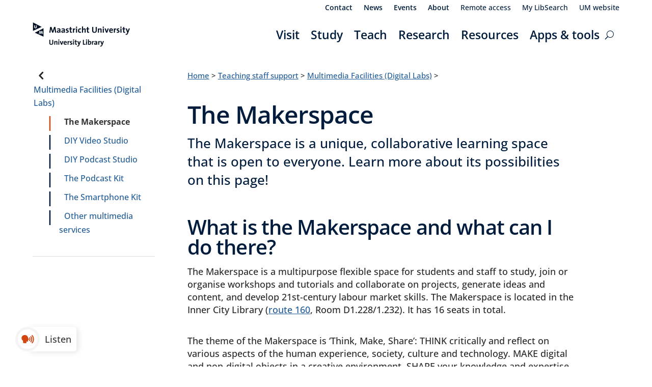

--- FILE ---
content_type: text/html; charset=UTF-8
request_url: https://library.maastrichtuniversity.nl/teach/multimedia-facilities/makerspace/
body_size: 47770
content:
<!DOCTYPE html>
<html lang="en-US" prefix="og: http://ogp.me/ns# fb: http://ogp.me/ns/fb#">
<head> <script type="text/javascript">
/* <![CDATA[ */
var gform;gform||(document.addEventListener("gform_main_scripts_loaded",function(){gform.scriptsLoaded=!0}),document.addEventListener("gform/theme/scripts_loaded",function(){gform.themeScriptsLoaded=!0}),window.addEventListener("DOMContentLoaded",function(){gform.domLoaded=!0}),gform={domLoaded:!1,scriptsLoaded:!1,themeScriptsLoaded:!1,isFormEditor:()=>"function"==typeof InitializeEditor,callIfLoaded:function(o){return!(!gform.domLoaded||!gform.scriptsLoaded||!gform.themeScriptsLoaded&&!gform.isFormEditor()||(gform.isFormEditor()&&console.warn("The use of gform.initializeOnLoaded() is deprecated in the form editor context and will be removed in Gravity Forms 3.1."),o(),0))},initializeOnLoaded:function(o){gform.callIfLoaded(o)||(document.addEventListener("gform_main_scripts_loaded",()=>{gform.scriptsLoaded=!0,gform.callIfLoaded(o)}),document.addEventListener("gform/theme/scripts_loaded",()=>{gform.themeScriptsLoaded=!0,gform.callIfLoaded(o)}),window.addEventListener("DOMContentLoaded",()=>{gform.domLoaded=!0,gform.callIfLoaded(o)}))},hooks:{action:{},filter:{}},addAction:function(o,r,e,t){gform.addHook("action",o,r,e,t)},addFilter:function(o,r,e,t){gform.addHook("filter",o,r,e,t)},doAction:function(o){gform.doHook("action",o,arguments)},applyFilters:function(o){return gform.doHook("filter",o,arguments)},removeAction:function(o,r){gform.removeHook("action",o,r)},removeFilter:function(o,r,e){gform.removeHook("filter",o,r,e)},addHook:function(o,r,e,t,n){null==gform.hooks[o][r]&&(gform.hooks[o][r]=[]);var d=gform.hooks[o][r];null==n&&(n=r+"_"+d.length),gform.hooks[o][r].push({tag:n,callable:e,priority:t=null==t?10:t})},doHook:function(r,o,e){var t;if(e=Array.prototype.slice.call(e,1),null!=gform.hooks[r][o]&&((o=gform.hooks[r][o]).sort(function(o,r){return o.priority-r.priority}),o.forEach(function(o){"function"!=typeof(t=o.callable)&&(t=window[t]),"action"==r?t.apply(null,e):e[0]=t.apply(null,e)})),"filter"==r)return e[0]},removeHook:function(o,r,t,n){var e;null!=gform.hooks[o][r]&&(e=(e=gform.hooks[o][r]).filter(function(o,r,e){return!!(null!=n&&n!=o.tag||null!=t&&t!=o.priority)}),gform.hooks[o][r]=e)}});
/* ]]> */
</script>
<meta charset="UTF-8" /><script>if(navigator.userAgent.match(/MSIE|Internet Explorer/i)||navigator.userAgent.match(/Trident\/7\..*?rv:11/i)){var href=document.location.href;if(!href.match(/[?&]nowprocket/)){if(href.indexOf("?")==-1){if(href.indexOf("#")==-1){document.location.href=href+"?nowprocket=1"}else{document.location.href=href.replace("#","?nowprocket=1#")}}else{if(href.indexOf("#")==-1){document.location.href=href+"&nowprocket=1"}else{document.location.href=href.replace("#","&nowprocket=1#")}}}}</script><script>(()=>{class RocketLazyLoadScripts{constructor(){this.v="2.0.4",this.userEvents=["keydown","keyup","mousedown","mouseup","mousemove","mouseover","mouseout","touchmove","touchstart","touchend","touchcancel","wheel","click","dblclick","input"],this.attributeEvents=["onblur","onclick","oncontextmenu","ondblclick","onfocus","onmousedown","onmouseenter","onmouseleave","onmousemove","onmouseout","onmouseover","onmouseup","onmousewheel","onscroll","onsubmit"]}async t(){this.i(),this.o(),/iP(ad|hone)/.test(navigator.userAgent)&&this.h(),this.u(),this.l(this),this.m(),this.k(this),this.p(this),this._(),await Promise.all([this.R(),this.L()]),this.lastBreath=Date.now(),this.S(this),this.P(),this.D(),this.O(),this.M(),await this.C(this.delayedScripts.normal),await this.C(this.delayedScripts.defer),await this.C(this.delayedScripts.async),await this.T(),await this.F(),await this.j(),await this.A(),window.dispatchEvent(new Event("rocket-allScriptsLoaded")),this.everythingLoaded=!0,this.lastTouchEnd&&await new Promise(t=>setTimeout(t,500-Date.now()+this.lastTouchEnd)),this.I(),this.H(),this.U(),this.W()}i(){this.CSPIssue=sessionStorage.getItem("rocketCSPIssue"),document.addEventListener("securitypolicyviolation",t=>{this.CSPIssue||"script-src-elem"!==t.violatedDirective||"data"!==t.blockedURI||(this.CSPIssue=!0,sessionStorage.setItem("rocketCSPIssue",!0))},{isRocket:!0})}o(){window.addEventListener("pageshow",t=>{this.persisted=t.persisted,this.realWindowLoadedFired=!0},{isRocket:!0}),window.addEventListener("pagehide",()=>{this.onFirstUserAction=null},{isRocket:!0})}h(){let t;function e(e){t=e}window.addEventListener("touchstart",e,{isRocket:!0}),window.addEventListener("touchend",function i(o){o.changedTouches[0]&&t.changedTouches[0]&&Math.abs(o.changedTouches[0].pageX-t.changedTouches[0].pageX)<10&&Math.abs(o.changedTouches[0].pageY-t.changedTouches[0].pageY)<10&&o.timeStamp-t.timeStamp<200&&(window.removeEventListener("touchstart",e,{isRocket:!0}),window.removeEventListener("touchend",i,{isRocket:!0}),"INPUT"===o.target.tagName&&"text"===o.target.type||(o.target.dispatchEvent(new TouchEvent("touchend",{target:o.target,bubbles:!0})),o.target.dispatchEvent(new MouseEvent("mouseover",{target:o.target,bubbles:!0})),o.target.dispatchEvent(new PointerEvent("click",{target:o.target,bubbles:!0,cancelable:!0,detail:1,clientX:o.changedTouches[0].clientX,clientY:o.changedTouches[0].clientY})),event.preventDefault()))},{isRocket:!0})}q(t){this.userActionTriggered||("mousemove"!==t.type||this.firstMousemoveIgnored?"keyup"===t.type||"mouseover"===t.type||"mouseout"===t.type||(this.userActionTriggered=!0,this.onFirstUserAction&&this.onFirstUserAction()):this.firstMousemoveIgnored=!0),"click"===t.type&&t.preventDefault(),t.stopPropagation(),t.stopImmediatePropagation(),"touchstart"===this.lastEvent&&"touchend"===t.type&&(this.lastTouchEnd=Date.now()),"click"===t.type&&(this.lastTouchEnd=0),this.lastEvent=t.type,t.composedPath&&t.composedPath()[0].getRootNode()instanceof ShadowRoot&&(t.rocketTarget=t.composedPath()[0]),this.savedUserEvents.push(t)}u(){this.savedUserEvents=[],this.userEventHandler=this.q.bind(this),this.userEvents.forEach(t=>window.addEventListener(t,this.userEventHandler,{passive:!1,isRocket:!0})),document.addEventListener("visibilitychange",this.userEventHandler,{isRocket:!0})}U(){this.userEvents.forEach(t=>window.removeEventListener(t,this.userEventHandler,{passive:!1,isRocket:!0})),document.removeEventListener("visibilitychange",this.userEventHandler,{isRocket:!0}),this.savedUserEvents.forEach(t=>{(t.rocketTarget||t.target).dispatchEvent(new window[t.constructor.name](t.type,t))})}m(){const t="return false",e=Array.from(this.attributeEvents,t=>"data-rocket-"+t),i="["+this.attributeEvents.join("],[")+"]",o="[data-rocket-"+this.attributeEvents.join("],[data-rocket-")+"]",s=(e,i,o)=>{o&&o!==t&&(e.setAttribute("data-rocket-"+i,o),e["rocket"+i]=new Function("event",o),e.setAttribute(i,t))};new MutationObserver(t=>{for(const n of t)"attributes"===n.type&&(n.attributeName.startsWith("data-rocket-")||this.everythingLoaded?n.attributeName.startsWith("data-rocket-")&&this.everythingLoaded&&this.N(n.target,n.attributeName.substring(12)):s(n.target,n.attributeName,n.target.getAttribute(n.attributeName))),"childList"===n.type&&n.addedNodes.forEach(t=>{if(t.nodeType===Node.ELEMENT_NODE)if(this.everythingLoaded)for(const i of[t,...t.querySelectorAll(o)])for(const t of i.getAttributeNames())e.includes(t)&&this.N(i,t.substring(12));else for(const e of[t,...t.querySelectorAll(i)])for(const t of e.getAttributeNames())this.attributeEvents.includes(t)&&s(e,t,e.getAttribute(t))})}).observe(document,{subtree:!0,childList:!0,attributeFilter:[...this.attributeEvents,...e]})}I(){this.attributeEvents.forEach(t=>{document.querySelectorAll("[data-rocket-"+t+"]").forEach(e=>{this.N(e,t)})})}N(t,e){const i=t.getAttribute("data-rocket-"+e);i&&(t.setAttribute(e,i),t.removeAttribute("data-rocket-"+e))}k(t){Object.defineProperty(HTMLElement.prototype,"onclick",{get(){return this.rocketonclick||null},set(e){this.rocketonclick=e,this.setAttribute(t.everythingLoaded?"onclick":"data-rocket-onclick","this.rocketonclick(event)")}})}S(t){function e(e,i){let o=e[i];e[i]=null,Object.defineProperty(e,i,{get:()=>o,set(s){t.everythingLoaded?o=s:e["rocket"+i]=o=s}})}e(document,"onreadystatechange"),e(window,"onload"),e(window,"onpageshow");try{Object.defineProperty(document,"readyState",{get:()=>t.rocketReadyState,set(e){t.rocketReadyState=e},configurable:!0}),document.readyState="loading"}catch(t){console.log("WPRocket DJE readyState conflict, bypassing")}}l(t){this.originalAddEventListener=EventTarget.prototype.addEventListener,this.originalRemoveEventListener=EventTarget.prototype.removeEventListener,this.savedEventListeners=[],EventTarget.prototype.addEventListener=function(e,i,o){o&&o.isRocket||!t.B(e,this)&&!t.userEvents.includes(e)||t.B(e,this)&&!t.userActionTriggered||e.startsWith("rocket-")||t.everythingLoaded?t.originalAddEventListener.call(this,e,i,o):(t.savedEventListeners.push({target:this,remove:!1,type:e,func:i,options:o}),"mouseenter"!==e&&"mouseleave"!==e||t.originalAddEventListener.call(this,e,t.savedUserEvents.push,o))},EventTarget.prototype.removeEventListener=function(e,i,o){o&&o.isRocket||!t.B(e,this)&&!t.userEvents.includes(e)||t.B(e,this)&&!t.userActionTriggered||e.startsWith("rocket-")||t.everythingLoaded?t.originalRemoveEventListener.call(this,e,i,o):t.savedEventListeners.push({target:this,remove:!0,type:e,func:i,options:o})}}J(t,e){this.savedEventListeners=this.savedEventListeners.filter(i=>{let o=i.type,s=i.target||window;return e!==o||t!==s||(this.B(o,s)&&(i.type="rocket-"+o),this.$(i),!1)})}H(){EventTarget.prototype.addEventListener=this.originalAddEventListener,EventTarget.prototype.removeEventListener=this.originalRemoveEventListener,this.savedEventListeners.forEach(t=>this.$(t))}$(t){t.remove?this.originalRemoveEventListener.call(t.target,t.type,t.func,t.options):this.originalAddEventListener.call(t.target,t.type,t.func,t.options)}p(t){let e;function i(e){return t.everythingLoaded?e:e.split(" ").map(t=>"load"===t||t.startsWith("load.")?"rocket-jquery-load":t).join(" ")}function o(o){function s(e){const s=o.fn[e];o.fn[e]=o.fn.init.prototype[e]=function(){return this[0]===window&&t.userActionTriggered&&("string"==typeof arguments[0]||arguments[0]instanceof String?arguments[0]=i(arguments[0]):"object"==typeof arguments[0]&&Object.keys(arguments[0]).forEach(t=>{const e=arguments[0][t];delete arguments[0][t],arguments[0][i(t)]=e})),s.apply(this,arguments),this}}if(o&&o.fn&&!t.allJQueries.includes(o)){const e={DOMContentLoaded:[],"rocket-DOMContentLoaded":[]};for(const t in e)document.addEventListener(t,()=>{e[t].forEach(t=>t())},{isRocket:!0});o.fn.ready=o.fn.init.prototype.ready=function(i){function s(){parseInt(o.fn.jquery)>2?setTimeout(()=>i.bind(document)(o)):i.bind(document)(o)}return"function"==typeof i&&(t.realDomReadyFired?!t.userActionTriggered||t.fauxDomReadyFired?s():e["rocket-DOMContentLoaded"].push(s):e.DOMContentLoaded.push(s)),o([])},s("on"),s("one"),s("off"),t.allJQueries.push(o)}e=o}t.allJQueries=[],o(window.jQuery),Object.defineProperty(window,"jQuery",{get:()=>e,set(t){o(t)}})}P(){const t=new Map;document.write=document.writeln=function(e){const i=document.currentScript,o=document.createRange(),s=i.parentElement;let n=t.get(i);void 0===n&&(n=i.nextSibling,t.set(i,n));const c=document.createDocumentFragment();o.setStart(c,0),c.appendChild(o.createContextualFragment(e)),s.insertBefore(c,n)}}async R(){return new Promise(t=>{this.userActionTriggered?t():this.onFirstUserAction=t})}async L(){return new Promise(t=>{document.addEventListener("DOMContentLoaded",()=>{this.realDomReadyFired=!0,t()},{isRocket:!0})})}async j(){return this.realWindowLoadedFired?Promise.resolve():new Promise(t=>{window.addEventListener("load",t,{isRocket:!0})})}M(){this.pendingScripts=[];this.scriptsMutationObserver=new MutationObserver(t=>{for(const e of t)e.addedNodes.forEach(t=>{"SCRIPT"!==t.tagName||t.noModule||t.isWPRocket||this.pendingScripts.push({script:t,promise:new Promise(e=>{const i=()=>{const i=this.pendingScripts.findIndex(e=>e.script===t);i>=0&&this.pendingScripts.splice(i,1),e()};t.addEventListener("load",i,{isRocket:!0}),t.addEventListener("error",i,{isRocket:!0}),setTimeout(i,1e3)})})})}),this.scriptsMutationObserver.observe(document,{childList:!0,subtree:!0})}async F(){await this.X(),this.pendingScripts.length?(await this.pendingScripts[0].promise,await this.F()):this.scriptsMutationObserver.disconnect()}D(){this.delayedScripts={normal:[],async:[],defer:[]},document.querySelectorAll("script[type$=rocketlazyloadscript]").forEach(t=>{t.hasAttribute("data-rocket-src")?t.hasAttribute("async")&&!1!==t.async?this.delayedScripts.async.push(t):t.hasAttribute("defer")&&!1!==t.defer||"module"===t.getAttribute("data-rocket-type")?this.delayedScripts.defer.push(t):this.delayedScripts.normal.push(t):this.delayedScripts.normal.push(t)})}async _(){await this.L();let t=[];document.querySelectorAll("script[type$=rocketlazyloadscript][data-rocket-src]").forEach(e=>{let i=e.getAttribute("data-rocket-src");if(i&&!i.startsWith("data:")){i.startsWith("//")&&(i=location.protocol+i);try{const o=new URL(i).origin;o!==location.origin&&t.push({src:o,crossOrigin:e.crossOrigin||"module"===e.getAttribute("data-rocket-type")})}catch(t){}}}),t=[...new Map(t.map(t=>[JSON.stringify(t),t])).values()],this.Y(t,"preconnect")}async G(t){if(await this.K(),!0!==t.noModule||!("noModule"in HTMLScriptElement.prototype))return new Promise(e=>{let i;function o(){(i||t).setAttribute("data-rocket-status","executed"),e()}try{if(navigator.userAgent.includes("Firefox/")||""===navigator.vendor||this.CSPIssue)i=document.createElement("script"),[...t.attributes].forEach(t=>{let e=t.nodeName;"type"!==e&&("data-rocket-type"===e&&(e="type"),"data-rocket-src"===e&&(e="src"),i.setAttribute(e,t.nodeValue))}),t.text&&(i.text=t.text),t.nonce&&(i.nonce=t.nonce),i.hasAttribute("src")?(i.addEventListener("load",o,{isRocket:!0}),i.addEventListener("error",()=>{i.setAttribute("data-rocket-status","failed-network"),e()},{isRocket:!0}),setTimeout(()=>{i.isConnected||e()},1)):(i.text=t.text,o()),i.isWPRocket=!0,t.parentNode.replaceChild(i,t);else{const i=t.getAttribute("data-rocket-type"),s=t.getAttribute("data-rocket-src");i?(t.type=i,t.removeAttribute("data-rocket-type")):t.removeAttribute("type"),t.addEventListener("load",o,{isRocket:!0}),t.addEventListener("error",i=>{this.CSPIssue&&i.target.src.startsWith("data:")?(console.log("WPRocket: CSP fallback activated"),t.removeAttribute("src"),this.G(t).then(e)):(t.setAttribute("data-rocket-status","failed-network"),e())},{isRocket:!0}),s?(t.fetchPriority="high",t.removeAttribute("data-rocket-src"),t.src=s):t.src="data:text/javascript;base64,"+window.btoa(unescape(encodeURIComponent(t.text)))}}catch(i){t.setAttribute("data-rocket-status","failed-transform"),e()}});t.setAttribute("data-rocket-status","skipped")}async C(t){const e=t.shift();return e?(e.isConnected&&await this.G(e),this.C(t)):Promise.resolve()}O(){this.Y([...this.delayedScripts.normal,...this.delayedScripts.defer,...this.delayedScripts.async],"preload")}Y(t,e){this.trash=this.trash||[];let i=!0;var o=document.createDocumentFragment();t.forEach(t=>{const s=t.getAttribute&&t.getAttribute("data-rocket-src")||t.src;if(s&&!s.startsWith("data:")){const n=document.createElement("link");n.href=s,n.rel=e,"preconnect"!==e&&(n.as="script",n.fetchPriority=i?"high":"low"),t.getAttribute&&"module"===t.getAttribute("data-rocket-type")&&(n.crossOrigin=!0),t.crossOrigin&&(n.crossOrigin=t.crossOrigin),t.integrity&&(n.integrity=t.integrity),t.nonce&&(n.nonce=t.nonce),o.appendChild(n),this.trash.push(n),i=!1}}),document.head.appendChild(o)}W(){this.trash.forEach(t=>t.remove())}async T(){try{document.readyState="interactive"}catch(t){}this.fauxDomReadyFired=!0;try{await this.K(),this.J(document,"readystatechange"),document.dispatchEvent(new Event("rocket-readystatechange")),await this.K(),document.rocketonreadystatechange&&document.rocketonreadystatechange(),await this.K(),this.J(document,"DOMContentLoaded"),document.dispatchEvent(new Event("rocket-DOMContentLoaded")),await this.K(),this.J(window,"DOMContentLoaded"),window.dispatchEvent(new Event("rocket-DOMContentLoaded"))}catch(t){console.error(t)}}async A(){try{document.readyState="complete"}catch(t){}try{await this.K(),this.J(document,"readystatechange"),document.dispatchEvent(new Event("rocket-readystatechange")),await this.K(),document.rocketonreadystatechange&&document.rocketonreadystatechange(),await this.K(),this.J(window,"load"),window.dispatchEvent(new Event("rocket-load")),await this.K(),window.rocketonload&&window.rocketonload(),await this.K(),this.allJQueries.forEach(t=>t(window).trigger("rocket-jquery-load")),await this.K(),this.J(window,"pageshow");const t=new Event("rocket-pageshow");t.persisted=this.persisted,window.dispatchEvent(t),await this.K(),window.rocketonpageshow&&window.rocketonpageshow({persisted:this.persisted})}catch(t){console.error(t)}}async K(){Date.now()-this.lastBreath>45&&(await this.X(),this.lastBreath=Date.now())}async X(){return document.hidden?new Promise(t=>setTimeout(t)):new Promise(t=>requestAnimationFrame(t))}B(t,e){return e===document&&"readystatechange"===t||(e===document&&"DOMContentLoaded"===t||(e===window&&"DOMContentLoaded"===t||(e===window&&"load"===t||e===window&&"pageshow"===t)))}static run(){(new RocketLazyLoadScripts).t()}}RocketLazyLoadScripts.run()})();</script>
	
<meta http-equiv="X-UA-Compatible" content="IE=edge">
	<link rel="pingback" href="https://library.maastrichtuniversity.nl/xmlrpc.php" />

	<script type="rocketlazyloadscript" data-rocket-type="text/javascript">
		document.documentElement.className = 'js';
	</script>
	
	<meta name='robots' content='index, follow, max-image-preview:large, max-snippet:-1, max-video-preview:-1' />

<!-- Google Tag Manager for WordPress by gtm4wp.com -->
<script data-cfasync="false" data-pagespeed-no-defer>
	var gtm4wp_datalayer_name = "dataLayer";
	var dataLayer = dataLayer || [];
</script>
<!-- End Google Tag Manager for WordPress by gtm4wp.com -->
<!-- Powered by Social Snap v1.4 - https://socialsnap.com/ -->
<meta property="og:type" content="article">
<meta property="og:title" content="The Makerspace">
<meta property="og:description" content="The Makerspace is a unique, collaborative learning space that is open to everyone. Learn more about its possibilities on this page!">
<meta property="og:url" content="https://library.maastrichtuniversity.nl/teach/multimedia-facilities/makerspace/">
<meta property="og:site_name" content="Maastricht University Library">
<meta property="og:updated_time" content="2023-08-07T15:35:23+02:00">
<meta property="article:publisher" content="https://www.facebook.com/MaastrichtUniversityLibrary">
<meta property="og:image" content="https://library.maastrichtuniversity.nl/wp-content/uploads/Multimedia-Facilities-logo.png">
<meta property="og:image:width" content="426">
<meta property="og:image:height" content="400">
<meta property="article:published_time" content="2022-04-05T11:11:44+02:00">
<meta property="article:modified_time" content="2023-08-07T15:35:23+02:00">
<meta property="fb:app_id" content="1923155921341058">
<meta name="twitter:card" content="summary">
<meta name="twitter:title" content="The Makerspace">
<meta name="twitter:description" content="The Makerspace is a unique, collaborative learning space that is open to everyone. Learn more about its possibilities on this page!">
<meta name="twitter:image:src" content="https://library.maastrichtuniversity.nl/wp-content/uploads/Multimedia-Facilities-logo.png">
<!-- Powered by Social Snap v1.4 - https://socialsnap.com/ -->


	<!-- This site is optimized with the Yoast SEO plugin v26.3 - https://yoast.com/wordpress/plugins/seo/ -->
	<title>The Makerspace - Maastricht University Library</title>
<link crossorigin data-rocket-preload as="font" href="https://library.maastrichtuniversity.nl/wp-content/cache/fonts/1/google-fonts/fonts/s/opensans/v44/memvYaGs126MiZpBA-UvWbX2vVnXBbObj2OVTS-muw.woff2" rel="preload">
<link crossorigin data-rocket-preload as="font" href="https://library.maastrichtuniversity.nl/wp-content/themes/Divi/core/admin/fonts/modules/all/modules.woff" rel="preload">
<link data-wpr-hosted-gf-parameters="family=Open+Sans&display=swap" href="https://library.maastrichtuniversity.nl/wp-content/cache/fonts/1/google-fonts/css/7/3/1/633ac386cf1dc19f8d7bd68228ed9.css" rel="stylesheet">
<link data-wpr-hosted-gf-parameters="family=Open%20Sans%3A300italic%2C400italic%2C600italic%2C700italic%2C800italic%2C400%2C300%2C600%2C700%2C800%7COpen%20Sans%3A300%2Cregular%2C500%2C600%2C700%2C800%2C300italic%2Citalic%2C500italic%2C600italic%2C700italic%2C800italic&subset=cyrillic%2Ccyrillic-ext%2Cgreek%2Cgreek-ext%2Chebrew%2Clatin%2Clatin-ext%2Cvietnamese&display=swap" href="https://library.maastrichtuniversity.nl/wp-content/cache/fonts/1/google-fonts/css/d/8/7/0122f1f4a72a70e6c168e8a3e5e96.css" rel="stylesheet"><link rel="preload" data-rocket-preload as="image" imagesrcset="https://library.maastrichtuniversity.nl/wp-content/uploads/UMlibrarywebsite.webp 386w,https://library.maastrichtuniversity.nl/wp-content/uploads/UMlibrarywebsite-200x52.webp 200w" imagesizes="(max-width: 386px) 100vw, 386px" fetchpriority="high">
	<meta name="description" content="The Makerspace is a unique, collaborative learning space that is open to everyone. Learn more about its possibilities on this page!" />
	<link rel="canonical" href="https://library.maastrichtuniversity.nl/teach/multimedia-facilities/makerspace/" />
	<meta property="og:locale" content="en_US" />
	<meta property="og:type" content="article" />
	<meta property="og:title" content="The Makerspace - Maastricht University Library" />
	<meta property="og:description" content="The Makerspace is a unique, collaborative learning space that is open to everyone. Learn more about its possibilities on this page!" />
	<meta property="og:url" content="https://library.maastrichtuniversity.nl/teach/multimedia-facilities/makerspace/" />
	<meta property="og:site_name" content="Maastricht University Library" />
	<meta property="article:publisher" content="https://www.facebook.com/MaastrichtUniversityLibrary" />
	<meta property="article:modified_time" content="2023-08-07T13:35:23+00:00" />
	<meta property="og:image" content="https://library.maastrichtuniversity.nl/wp-content/uploads/Multimedia-Facilities-logo.png" />
	<meta property="og:image:width" content="426" />
	<meta property="og:image:height" content="400" />
	<meta property="og:image:type" content="image/png" />
	<meta name="twitter:card" content="summary_large_image" />
	<meta name="twitter:site" content="@um_library" />
	<!-- / Yoast SEO plugin. -->


<link rel='dns-prefetch' href='//fonts.googleapis.com' />
<link href='https://fonts.gstatic.com' crossorigin rel='preconnect' />
<link rel="alternate" type="application/rss+xml" title="Maastricht University Library &raquo; Feed" href="https://library.maastrichtuniversity.nl/feed/" />
<meta content="Divi Child v.1.0.0" name="generator"/><style id='wpjoli-joli-table-of-contents-style-inline-css' type='text/css'>


</style>
<link rel='stylesheet' id='mediaelement-css' href='https://library.maastrichtuniversity.nl/wp-includes/js/mediaelement/mediaelementplayer-legacy.min.css?ver=4.2.17' type='text/css' media='all' />
<link rel='stylesheet' id='wp-mediaelement-css' href='https://library.maastrichtuniversity.nl/wp-includes/js/mediaelement/wp-mediaelement.min.css?ver=25084cd296280052599b462c37bf847e' type='text/css' media='all' />
<link data-minify="1" rel='stylesheet' id='view_editor_gutenberg_frontend_assets-css' href='https://library.maastrichtuniversity.nl/wp-content/cache/min/1/wp-content/plugins/wp-views/public/css/views-frontend.css?ver=1762157891' type='text/css' media='all' />
<style id='view_editor_gutenberg_frontend_assets-inline-css' type='text/css'>
.wpv-sort-list-dropdown.wpv-sort-list-dropdown-style-default > span.wpv-sort-list,.wpv-sort-list-dropdown.wpv-sort-list-dropdown-style-default .wpv-sort-list-item {border-color: #cdcdcd;}.wpv-sort-list-dropdown.wpv-sort-list-dropdown-style-default .wpv-sort-list-item a {color: #444;background-color: #fff;}.wpv-sort-list-dropdown.wpv-sort-list-dropdown-style-default a:hover,.wpv-sort-list-dropdown.wpv-sort-list-dropdown-style-default a:focus {color: #000;background-color: #eee;}.wpv-sort-list-dropdown.wpv-sort-list-dropdown-style-default .wpv-sort-list-item.wpv-sort-list-current a {color: #000;background-color: #eee;}
.wpv-sort-list-dropdown.wpv-sort-list-dropdown-style-default > span.wpv-sort-list,.wpv-sort-list-dropdown.wpv-sort-list-dropdown-style-default .wpv-sort-list-item {border-color: #cdcdcd;}.wpv-sort-list-dropdown.wpv-sort-list-dropdown-style-default .wpv-sort-list-item a {color: #444;background-color: #fff;}.wpv-sort-list-dropdown.wpv-sort-list-dropdown-style-default a:hover,.wpv-sort-list-dropdown.wpv-sort-list-dropdown-style-default a:focus {color: #000;background-color: #eee;}.wpv-sort-list-dropdown.wpv-sort-list-dropdown-style-default .wpv-sort-list-item.wpv-sort-list-current a {color: #000;background-color: #eee;}.wpv-sort-list-dropdown.wpv-sort-list-dropdown-style-grey > span.wpv-sort-list,.wpv-sort-list-dropdown.wpv-sort-list-dropdown-style-grey .wpv-sort-list-item {border-color: #cdcdcd;}.wpv-sort-list-dropdown.wpv-sort-list-dropdown-style-grey .wpv-sort-list-item a {color: #444;background-color: #eeeeee;}.wpv-sort-list-dropdown.wpv-sort-list-dropdown-style-grey a:hover,.wpv-sort-list-dropdown.wpv-sort-list-dropdown-style-grey a:focus {color: #000;background-color: #e5e5e5;}.wpv-sort-list-dropdown.wpv-sort-list-dropdown-style-grey .wpv-sort-list-item.wpv-sort-list-current a {color: #000;background-color: #e5e5e5;}
.wpv-sort-list-dropdown.wpv-sort-list-dropdown-style-default > span.wpv-sort-list,.wpv-sort-list-dropdown.wpv-sort-list-dropdown-style-default .wpv-sort-list-item {border-color: #cdcdcd;}.wpv-sort-list-dropdown.wpv-sort-list-dropdown-style-default .wpv-sort-list-item a {color: #444;background-color: #fff;}.wpv-sort-list-dropdown.wpv-sort-list-dropdown-style-default a:hover,.wpv-sort-list-dropdown.wpv-sort-list-dropdown-style-default a:focus {color: #000;background-color: #eee;}.wpv-sort-list-dropdown.wpv-sort-list-dropdown-style-default .wpv-sort-list-item.wpv-sort-list-current a {color: #000;background-color: #eee;}.wpv-sort-list-dropdown.wpv-sort-list-dropdown-style-grey > span.wpv-sort-list,.wpv-sort-list-dropdown.wpv-sort-list-dropdown-style-grey .wpv-sort-list-item {border-color: #cdcdcd;}.wpv-sort-list-dropdown.wpv-sort-list-dropdown-style-grey .wpv-sort-list-item a {color: #444;background-color: #eeeeee;}.wpv-sort-list-dropdown.wpv-sort-list-dropdown-style-grey a:hover,.wpv-sort-list-dropdown.wpv-sort-list-dropdown-style-grey a:focus {color: #000;background-color: #e5e5e5;}.wpv-sort-list-dropdown.wpv-sort-list-dropdown-style-grey .wpv-sort-list-item.wpv-sort-list-current a {color: #000;background-color: #e5e5e5;}.wpv-sort-list-dropdown.wpv-sort-list-dropdown-style-blue > span.wpv-sort-list,.wpv-sort-list-dropdown.wpv-sort-list-dropdown-style-blue .wpv-sort-list-item {border-color: #0099cc;}.wpv-sort-list-dropdown.wpv-sort-list-dropdown-style-blue .wpv-sort-list-item a {color: #444;background-color: #cbddeb;}.wpv-sort-list-dropdown.wpv-sort-list-dropdown-style-blue a:hover,.wpv-sort-list-dropdown.wpv-sort-list-dropdown-style-blue a:focus {color: #000;background-color: #95bedd;}.wpv-sort-list-dropdown.wpv-sort-list-dropdown-style-blue .wpv-sort-list-item.wpv-sort-list-current a {color: #000;background-color: #95bedd;}
</style>
<style id='global-styles-inline-css' type='text/css'>
:root{--wp--preset--aspect-ratio--square: 1;--wp--preset--aspect-ratio--4-3: 4/3;--wp--preset--aspect-ratio--3-4: 3/4;--wp--preset--aspect-ratio--3-2: 3/2;--wp--preset--aspect-ratio--2-3: 2/3;--wp--preset--aspect-ratio--16-9: 16/9;--wp--preset--aspect-ratio--9-16: 9/16;--wp--preset--color--black: #000000;--wp--preset--color--cyan-bluish-gray: #abb8c3;--wp--preset--color--white: #ffffff;--wp--preset--color--pale-pink: #f78da7;--wp--preset--color--vivid-red: #cf2e2e;--wp--preset--color--luminous-vivid-orange: #ff6900;--wp--preset--color--luminous-vivid-amber: #fcb900;--wp--preset--color--light-green-cyan: #7bdcb5;--wp--preset--color--vivid-green-cyan: #00d084;--wp--preset--color--pale-cyan-blue: #8ed1fc;--wp--preset--color--vivid-cyan-blue: #0693e3;--wp--preset--color--vivid-purple: #9b51e0;--wp--preset--gradient--vivid-cyan-blue-to-vivid-purple: linear-gradient(135deg,rgba(6,147,227,1) 0%,rgb(155,81,224) 100%);--wp--preset--gradient--light-green-cyan-to-vivid-green-cyan: linear-gradient(135deg,rgb(122,220,180) 0%,rgb(0,208,130) 100%);--wp--preset--gradient--luminous-vivid-amber-to-luminous-vivid-orange: linear-gradient(135deg,rgba(252,185,0,1) 0%,rgba(255,105,0,1) 100%);--wp--preset--gradient--luminous-vivid-orange-to-vivid-red: linear-gradient(135deg,rgba(255,105,0,1) 0%,rgb(207,46,46) 100%);--wp--preset--gradient--very-light-gray-to-cyan-bluish-gray: linear-gradient(135deg,rgb(238,238,238) 0%,rgb(169,184,195) 100%);--wp--preset--gradient--cool-to-warm-spectrum: linear-gradient(135deg,rgb(74,234,220) 0%,rgb(151,120,209) 20%,rgb(207,42,186) 40%,rgb(238,44,130) 60%,rgb(251,105,98) 80%,rgb(254,248,76) 100%);--wp--preset--gradient--blush-light-purple: linear-gradient(135deg,rgb(255,206,236) 0%,rgb(152,150,240) 100%);--wp--preset--gradient--blush-bordeaux: linear-gradient(135deg,rgb(254,205,165) 0%,rgb(254,45,45) 50%,rgb(107,0,62) 100%);--wp--preset--gradient--luminous-dusk: linear-gradient(135deg,rgb(255,203,112) 0%,rgb(199,81,192) 50%,rgb(65,88,208) 100%);--wp--preset--gradient--pale-ocean: linear-gradient(135deg,rgb(255,245,203) 0%,rgb(182,227,212) 50%,rgb(51,167,181) 100%);--wp--preset--gradient--electric-grass: linear-gradient(135deg,rgb(202,248,128) 0%,rgb(113,206,126) 100%);--wp--preset--gradient--midnight: linear-gradient(135deg,rgb(2,3,129) 0%,rgb(40,116,252) 100%);--wp--preset--font-size--small: 13px;--wp--preset--font-size--medium: 20px;--wp--preset--font-size--large: 36px;--wp--preset--font-size--x-large: 42px;--wp--preset--spacing--20: 0.44rem;--wp--preset--spacing--30: 0.67rem;--wp--preset--spacing--40: 1rem;--wp--preset--spacing--50: 1.5rem;--wp--preset--spacing--60: 2.25rem;--wp--preset--spacing--70: 3.38rem;--wp--preset--spacing--80: 5.06rem;--wp--preset--shadow--natural: 6px 6px 9px rgba(0, 0, 0, 0.2);--wp--preset--shadow--deep: 12px 12px 50px rgba(0, 0, 0, 0.4);--wp--preset--shadow--sharp: 6px 6px 0px rgba(0, 0, 0, 0.2);--wp--preset--shadow--outlined: 6px 6px 0px -3px rgba(255, 255, 255, 1), 6px 6px rgba(0, 0, 0, 1);--wp--preset--shadow--crisp: 6px 6px 0px rgba(0, 0, 0, 1);}:root { --wp--style--global--content-size: 823px;--wp--style--global--wide-size: 1080px; }:where(body) { margin: 0; }.wp-site-blocks > .alignleft { float: left; margin-right: 2em; }.wp-site-blocks > .alignright { float: right; margin-left: 2em; }.wp-site-blocks > .aligncenter { justify-content: center; margin-left: auto; margin-right: auto; }:where(.is-layout-flex){gap: 0.5em;}:where(.is-layout-grid){gap: 0.5em;}.is-layout-flow > .alignleft{float: left;margin-inline-start: 0;margin-inline-end: 2em;}.is-layout-flow > .alignright{float: right;margin-inline-start: 2em;margin-inline-end: 0;}.is-layout-flow > .aligncenter{margin-left: auto !important;margin-right: auto !important;}.is-layout-constrained > .alignleft{float: left;margin-inline-start: 0;margin-inline-end: 2em;}.is-layout-constrained > .alignright{float: right;margin-inline-start: 2em;margin-inline-end: 0;}.is-layout-constrained > .aligncenter{margin-left: auto !important;margin-right: auto !important;}.is-layout-constrained > :where(:not(.alignleft):not(.alignright):not(.alignfull)){max-width: var(--wp--style--global--content-size);margin-left: auto !important;margin-right: auto !important;}.is-layout-constrained > .alignwide{max-width: var(--wp--style--global--wide-size);}body .is-layout-flex{display: flex;}.is-layout-flex{flex-wrap: wrap;align-items: center;}.is-layout-flex > :is(*, div){margin: 0;}body .is-layout-grid{display: grid;}.is-layout-grid > :is(*, div){margin: 0;}body{padding-top: 0px;padding-right: 0px;padding-bottom: 0px;padding-left: 0px;}:root :where(.wp-element-button, .wp-block-button__link){background-color: #32373c;border-width: 0;color: #fff;font-family: inherit;font-size: inherit;line-height: inherit;padding: calc(0.667em + 2px) calc(1.333em + 2px);text-decoration: none;}.has-black-color{color: var(--wp--preset--color--black) !important;}.has-cyan-bluish-gray-color{color: var(--wp--preset--color--cyan-bluish-gray) !important;}.has-white-color{color: var(--wp--preset--color--white) !important;}.has-pale-pink-color{color: var(--wp--preset--color--pale-pink) !important;}.has-vivid-red-color{color: var(--wp--preset--color--vivid-red) !important;}.has-luminous-vivid-orange-color{color: var(--wp--preset--color--luminous-vivid-orange) !important;}.has-luminous-vivid-amber-color{color: var(--wp--preset--color--luminous-vivid-amber) !important;}.has-light-green-cyan-color{color: var(--wp--preset--color--light-green-cyan) !important;}.has-vivid-green-cyan-color{color: var(--wp--preset--color--vivid-green-cyan) !important;}.has-pale-cyan-blue-color{color: var(--wp--preset--color--pale-cyan-blue) !important;}.has-vivid-cyan-blue-color{color: var(--wp--preset--color--vivid-cyan-blue) !important;}.has-vivid-purple-color{color: var(--wp--preset--color--vivid-purple) !important;}.has-black-background-color{background-color: var(--wp--preset--color--black) !important;}.has-cyan-bluish-gray-background-color{background-color: var(--wp--preset--color--cyan-bluish-gray) !important;}.has-white-background-color{background-color: var(--wp--preset--color--white) !important;}.has-pale-pink-background-color{background-color: var(--wp--preset--color--pale-pink) !important;}.has-vivid-red-background-color{background-color: var(--wp--preset--color--vivid-red) !important;}.has-luminous-vivid-orange-background-color{background-color: var(--wp--preset--color--luminous-vivid-orange) !important;}.has-luminous-vivid-amber-background-color{background-color: var(--wp--preset--color--luminous-vivid-amber) !important;}.has-light-green-cyan-background-color{background-color: var(--wp--preset--color--light-green-cyan) !important;}.has-vivid-green-cyan-background-color{background-color: var(--wp--preset--color--vivid-green-cyan) !important;}.has-pale-cyan-blue-background-color{background-color: var(--wp--preset--color--pale-cyan-blue) !important;}.has-vivid-cyan-blue-background-color{background-color: var(--wp--preset--color--vivid-cyan-blue) !important;}.has-vivid-purple-background-color{background-color: var(--wp--preset--color--vivid-purple) !important;}.has-black-border-color{border-color: var(--wp--preset--color--black) !important;}.has-cyan-bluish-gray-border-color{border-color: var(--wp--preset--color--cyan-bluish-gray) !important;}.has-white-border-color{border-color: var(--wp--preset--color--white) !important;}.has-pale-pink-border-color{border-color: var(--wp--preset--color--pale-pink) !important;}.has-vivid-red-border-color{border-color: var(--wp--preset--color--vivid-red) !important;}.has-luminous-vivid-orange-border-color{border-color: var(--wp--preset--color--luminous-vivid-orange) !important;}.has-luminous-vivid-amber-border-color{border-color: var(--wp--preset--color--luminous-vivid-amber) !important;}.has-light-green-cyan-border-color{border-color: var(--wp--preset--color--light-green-cyan) !important;}.has-vivid-green-cyan-border-color{border-color: var(--wp--preset--color--vivid-green-cyan) !important;}.has-pale-cyan-blue-border-color{border-color: var(--wp--preset--color--pale-cyan-blue) !important;}.has-vivid-cyan-blue-border-color{border-color: var(--wp--preset--color--vivid-cyan-blue) !important;}.has-vivid-purple-border-color{border-color: var(--wp--preset--color--vivid-purple) !important;}.has-vivid-cyan-blue-to-vivid-purple-gradient-background{background: var(--wp--preset--gradient--vivid-cyan-blue-to-vivid-purple) !important;}.has-light-green-cyan-to-vivid-green-cyan-gradient-background{background: var(--wp--preset--gradient--light-green-cyan-to-vivid-green-cyan) !important;}.has-luminous-vivid-amber-to-luminous-vivid-orange-gradient-background{background: var(--wp--preset--gradient--luminous-vivid-amber-to-luminous-vivid-orange) !important;}.has-luminous-vivid-orange-to-vivid-red-gradient-background{background: var(--wp--preset--gradient--luminous-vivid-orange-to-vivid-red) !important;}.has-very-light-gray-to-cyan-bluish-gray-gradient-background{background: var(--wp--preset--gradient--very-light-gray-to-cyan-bluish-gray) !important;}.has-cool-to-warm-spectrum-gradient-background{background: var(--wp--preset--gradient--cool-to-warm-spectrum) !important;}.has-blush-light-purple-gradient-background{background: var(--wp--preset--gradient--blush-light-purple) !important;}.has-blush-bordeaux-gradient-background{background: var(--wp--preset--gradient--blush-bordeaux) !important;}.has-luminous-dusk-gradient-background{background: var(--wp--preset--gradient--luminous-dusk) !important;}.has-pale-ocean-gradient-background{background: var(--wp--preset--gradient--pale-ocean) !important;}.has-electric-grass-gradient-background{background: var(--wp--preset--gradient--electric-grass) !important;}.has-midnight-gradient-background{background: var(--wp--preset--gradient--midnight) !important;}.has-small-font-size{font-size: var(--wp--preset--font-size--small) !important;}.has-medium-font-size{font-size: var(--wp--preset--font-size--medium) !important;}.has-large-font-size{font-size: var(--wp--preset--font-size--large) !important;}.has-x-large-font-size{font-size: var(--wp--preset--font-size--x-large) !important;}
:where(.wp-block-post-template.is-layout-flex){gap: 1.25em;}:where(.wp-block-post-template.is-layout-grid){gap: 1.25em;}
:where(.wp-block-columns.is-layout-flex){gap: 2em;}:where(.wp-block-columns.is-layout-grid){gap: 2em;}
:root :where(.wp-block-pullquote){font-size: 1.5em;line-height: 1.6;}
</style>
<link rel='stylesheet' id='divi-image-helper-css' href='https://library.maastrichtuniversity.nl/wp-content/plugins/divi-image-helper/assets/css/style.min.css?ver=1.0.14' type='text/css' media='all' />
<link data-minify="1" rel='stylesheet' id='dipi_font-css' href='https://library.maastrichtuniversity.nl/wp-content/cache/min/1/wp-content/plugins/divi-pixel/dist/admin/css/dipi-font.min.css?ver=1762157891' type='text/css' media='all' />
<link rel='stylesheet' id='dipi_general-css' href='https://library.maastrichtuniversity.nl/wp-content/plugins/divi-pixel/dist/public/css/general.min.css?ver=2.46.1' type='text/css' media='all' />
<link rel='stylesheet' id='wpjoli-joli-tocv2-styles-css' href='https://library.maastrichtuniversity.nl/wp-content/plugins/joli-table-of-contents/assets/public/css/wpjoli-joli-table-of-contents.min.css?ver=2.8.1' type='text/css' media='all' />

<link data-minify="1" rel='stylesheet' id='divi-pixel-styles-css' href='https://library.maastrichtuniversity.nl/wp-content/cache/min/1/wp-content/plugins/divi-pixel/styles/style.min.css?ver=1762157891' type='text/css' media='all' />
<link rel='stylesheet' id='toolset-divi-styles-css' href='https://library.maastrichtuniversity.nl/wp-content/plugins/wp-views/vendor/toolset/divi/styles/style.min.css?ver=1.1.0' type='text/css' media='all' />

<link rel='stylesheet' id='searchwp-live-search-css' href='https://library.maastrichtuniversity.nl/wp-content/plugins/searchwp-live-ajax-search/assets/styles/style.min.css?ver=1.8.6' type='text/css' media='all' />
<style id='searchwp-live-search-inline-css' type='text/css'>
.searchwp-live-search-result .searchwp-live-search-result--title a {
  font-size: 16px;
}
.searchwp-live-search-result .searchwp-live-search-result--price {
  font-size: 14px;
}
.searchwp-live-search-result .searchwp-live-search-result--add-to-cart .button {
  font-size: 14px;
}

</style>
<link rel='stylesheet' id='searchwp-forms-css' href='https://library.maastrichtuniversity.nl/wp-content/plugins/searchwp/assets/css/frontend/search-forms.min.css?ver=4.5.3' type='text/css' media='all' />
<link rel='stylesheet' id='gravity_forms_theme_reset-css' href='https://library.maastrichtuniversity.nl/wp-content/plugins/gravityforms/assets/css/dist/gravity-forms-theme-reset.min.css?ver=2.9.21' type='text/css' media='all' />
<link rel='stylesheet' id='gravity_forms_theme_foundation-css' href='https://library.maastrichtuniversity.nl/wp-content/plugins/gravityforms/assets/css/dist/gravity-forms-theme-foundation.min.css?ver=2.9.21' type='text/css' media='all' />
<link data-minify="1" rel='stylesheet' id='gravity_forms_theme_framework-css' href='https://library.maastrichtuniversity.nl/wp-content/cache/min/1/wp-content/plugins/gravityforms/assets/css/dist/gravity-forms-theme-framework.min.css?ver=1762157891' type='text/css' media='all' />
<link rel='stylesheet' id='gravity_forms_orbital_theme-css' href='https://library.maastrichtuniversity.nl/wp-content/plugins/gravityforms/assets/css/dist/gravity-forms-orbital-theme.min.css?ver=2.9.21' type='text/css' media='all' />
<link data-minify="1" rel='stylesheet' id='divi-style-parent-css' href='https://library.maastrichtuniversity.nl/wp-content/cache/min/1/wp-content/themes/Divi/style-static.min.css?ver=1762157891' type='text/css' media='all' />
<link rel='stylesheet' id='divi-style-css' href='https://library.maastrichtuniversity.nl/wp-content/themes/divi-child/style.css?ver=4.27.4' type='text/css' media='all' />
<script type="rocketlazyloadscript" data-minify="1" data-rocket-type="text/javascript" data-rocket-src="https://library.maastrichtuniversity.nl/wp-content/cache/min/1/wp-content/plugins/wp-views/vendor/toolset/common-es/public/toolset-common-es-frontend.js?ver=1762157892" id="toolset-common-es-frontend-js" data-rocket-defer defer></script>
<script type="rocketlazyloadscript" data-rocket-type="text/javascript" data-rocket-src="https://library.maastrichtuniversity.nl/wp-includes/js/jquery/jquery.min.js?ver=3.7.1" id="jquery-core-js"></script>
<script type="rocketlazyloadscript" data-rocket-type="text/javascript" data-rocket-src="https://library.maastrichtuniversity.nl/wp-includes/js/jquery/jquery-migrate.min.js?ver=3.4.1" id="jquery-migrate-js" data-rocket-defer defer></script>
<script type="rocketlazyloadscript" data-rocket-type="text/javascript" data-rocket-src="https://library.maastrichtuniversity.nl/wp-content/plugins/divi-pixel/dist/public/js/public.min.js?ver=2.46.1" id="dipi_public_js-js" data-rocket-defer defer></script>
<script type="rocketlazyloadscript" data-rocket-type="text/javascript" defer='defer' data-rocket-src="https://library.maastrichtuniversity.nl/wp-content/plugins/gravityforms/js/jquery.json.min.js?ver=2.9.21" id="gform_json-js"></script>
<script type="text/javascript" id="gform_gravityforms-js-extra">
/* <![CDATA[ */
var gf_global = {"gf_currency_config":{"name":"Euro","symbol_left":"","symbol_right":"&#8364;","symbol_padding":" ","thousand_separator":".","decimal_separator":",","decimals":2,"code":"EUR"},"base_url":"https:\/\/library.maastrichtuniversity.nl\/wp-content\/plugins\/gravityforms","number_formats":[],"spinnerUrl":"https:\/\/library.maastrichtuniversity.nl\/wp-content\/plugins\/gravityforms\/images\/spinner.svg","version_hash":"057be26d7df4ca690f944d60b5d14573","strings":{"newRowAdded":"New row added.","rowRemoved":"Row removed","formSaved":"The form has been saved.  The content contains the link to return and complete the form."}};
var gform_i18n = {"datepicker":{"days":{"monday":"Mo","tuesday":"Tu","wednesday":"We","thursday":"Th","friday":"Fr","saturday":"Sa","sunday":"Su"},"months":{"january":"January","february":"February","march":"March","april":"April","may":"May","june":"June","july":"July","august":"August","september":"September","october":"October","november":"November","december":"December"},"firstDay":1,"iconText":"Select date"}};
var gf_legacy_multi = {"45":""};
var gform_gravityforms = {"strings":{"invalid_file_extension":"This type of file is not allowed. Must be one of the following:","delete_file":"Delete this file","in_progress":"in progress","file_exceeds_limit":"File exceeds size limit","illegal_extension":"This type of file is not allowed.","max_reached":"Maximum number of files reached","unknown_error":"There was a problem while saving the file on the server","currently_uploading":"Please wait for the uploading to complete","cancel":"Cancel","cancel_upload":"Cancel this upload","cancelled":"Cancelled","error":"Error","message":"Message"},"vars":{"images_url":"https:\/\/library.maastrichtuniversity.nl\/wp-content\/plugins\/gravityforms\/images"}};
/* ]]> */
</script>
<script type="rocketlazyloadscript" data-rocket-type="text/javascript" defer='defer' data-rocket-src="https://library.maastrichtuniversity.nl/wp-content/plugins/gravityforms/js/gravityforms.min.js?ver=2.9.21" id="gform_gravityforms-js"></script>
<script type="text/javascript" id="gform_conditional_logic-js-extra">
/* <![CDATA[ */
var gf_legacy = {"is_legacy":""};
/* ]]> */
</script>
<script type="text/javascript" defer='defer' src="https://library.maastrichtuniversity.nl/wp-content/plugins/gravityforms/js/conditional_logic.min.js?ver=2.9.21" id="gform_conditional_logic-js"></script>
<script type="rocketlazyloadscript" data-rocket-type="text/javascript" defer='defer' data-rocket-src="https://library.maastrichtuniversity.nl/wp-content/plugins/gravityforms/assets/js/dist/utils.min.js?ver=380b7a5ec0757c78876bc8a59488f2f3" id="gform_gravityforms_utils-js"></script>
<link rel="https://api.w.org/" href="https://library.maastrichtuniversity.nl/wp-json/" /><link rel="alternate" title="JSON" type="application/json" href="https://library.maastrichtuniversity.nl/wp-json/wp/v2/pages/4198699" /><link rel="EditURI" type="application/rsd+xml" title="RSD" href="https://library.maastrichtuniversity.nl/xmlrpc.php?rsd" />

<link rel='shortlink' href='https://library.maastrichtuniversity.nl/?p=4198699' />
<link rel="alternate" title="oEmbed (JSON)" type="application/json+oembed" href="https://library.maastrichtuniversity.nl/wp-json/oembed/1.0/embed?url=https%3A%2F%2Flibrary.maastrichtuniversity.nl%2Fteach%2Fmultimedia-facilities%2Fmakerspace%2F" />
<link rel="alternate" title="oEmbed (XML)" type="text/xml+oembed" href="https://library.maastrichtuniversity.nl/wp-json/oembed/1.0/embed?url=https%3A%2F%2Flibrary.maastrichtuniversity.nl%2Fteach%2Fmultimedia-facilities%2Fmakerspace%2F&#038;format=xml" />
<style>
/*#main-header .logo_container img,
header.et-l--header .et_pb_menu__logo > img {
    display: none;
}*/
</style>
<script type="rocketlazyloadscript" data-rocket-type="text/javascript" id="dipi-logo-js">
jQuery(document).ready(function($) {

    var currentLogoMode = '';


    let $mainHeader = $('header#main-header');
    let $tbHeader = $('header.et-l--header');
        function dipi_update_logo($logo, $is_tb_logo) {
        // Clone $logo so we can replace it rather than just change src attr (because this causes a bug in Safari browser) 
        let $mainLogo = $logo.clone();
        let $tbLogoContainer = $logo.closest(".et_pb_menu__logo")
        let $tbLogoContainer_a = $logo.closest(".et_pb_menu__logo a")
        let $tbLogoWrapper = $tbLogoContainer_a.length ? $tbLogoContainer_a : $tbLogoContainer
        if($mainLogo.length) {
            $mainLogo.attr("data-logo-type", "main");
            $mainLogo.attr("data-actual-width", $mainLogo[0].naturalWidth);
            $mainLogo.attr("data-actual-height", $mainLogo[0].naturalHeight);
        }
        // Clone $logo to use in fixed header. If fixed header logo is not enabled, we simple use the original logo
                    let $fixedLogo = $logo.clone();
                if($fixedLogo.length) {
            $fixedLogo.attr("data-actual-width", $fixedLogo[0].naturalWidth);
            $fixedLogo.attr("data-actual-height", $fixedLogo[0].naturalHeight);
        }
        
        // Clone $logo to use in mobile. If mobile logo is not enabled, we simple use the original logo
        let $use_mobile_logo = false;
                let $mobileLogo = $logo.clone();
                
        if($use_mobile_logo && ($(window).width() <= 980)){
            setTimeout( function(){
                $mobileLogo.show();
            }, 500)
        } else {
            setTimeout( function(){
                $fixedLogo.show();
                $mainLogo.show();
            }, 500)
        }

        $fixedLogo.removeAttr("srcset")
        $mobileLogo.removeAttr("srcset")
        function callback(mutationList, observer) {
            mutationList.forEach(function(mutation){
                if('attributes' != mutation.type || 'class' !== mutation.attributeName){
                    return;
                }
                if($is_tb_logo) {
                    dipi_tb_header_change();
                } else {
                    dipi_default_logo_change();
                }
            });
        }

        var targetNode = document.querySelector("#main-header,header.et-l--header > .et_builder_inner_content");
        var observerOptions = {
            childList: false,
            attributes: true,
            subtree: false
        }

        if(targetNode){
            var observer = new MutationObserver(callback);
            observer.observe(targetNode, observerOptions);
        }

        
        if($is_tb_logo) {
            // Observe resize events to switch between mobile/fixed logos
            $(window).resize(dipi_tb_header_change);
            // finally call the callback manually once to get started
            dipi_tb_header_change(true);
        } else {
            // Observe resize events to switch between mobile/fixed logos
            $(window).resize(dipi_default_logo_change);
            // finally call the callback manually once to get started
            dipi_default_logo_change(true);
        }

        
        function dipi_tb_header_change(first_loading = false) {
            if($mainLogo.length)
                $mainLogo.attr("data-actual-width", $mainLogo[0].naturalWidth);
            
            
            if($use_mobile_logo && $(window).width() <= 980 && currentLogoMode != 'mobile'){
                currentLogoMode = 'mobile';
                $tbLogoWrapper.find("img").remove();
                $tbLogoWrapper.append($mobileLogo);
            } else if ($(window).width() > 980) {
                if ($tbHeader.find('.has_et_pb_sticky').length !== 0  && currentLogoMode != 'desktop-fixed'){
                    currentLogoMode = 'desktop-fixed';
                    $tbLogoWrapper.find("img").remove();
                    $tbLogoWrapper.append($fixedLogo);
                                    } else if($tbHeader.find('.has_et_pb_sticky').length == 0 && currentLogoMode != 'desktop-normal' ){
                    currentLogoMode = 'desktop-normal';
                    $tbLogoWrapper.find("img").remove();
                    $tbLogoWrapper.append($mainLogo);
                                    }
            }
        }

        // Callback to fire when window is resized or scrolled
        function dipi_default_logo_change(first_loading = false) {
            if($mainLogo.length){
                $mainLogo.attr("data-actual-width", $mainLogo[0].naturalWidth);
            }

            if($use_mobile_logo && $(window).width() <= 980 && currentLogoMode != 'mobile'){
                currentLogoMode = 'mobile';
                let $a = $(".logo_container a");
                $a.find("#logo").remove();    
                $a.append($mobileLogo);
            } else if($(window).width() > 980) {                
                if ($mainHeader.hasClass('et-fixed-header') && currentLogoMode != 'desktop-fixed'){
                    currentLogoMode = 'desktop-fixed';
                    let $a = $(".logo_container a");
                    $a.find("#logo").remove();    
                    $a.append($fixedLogo);
                                    } else if(!$mainHeader.hasClass('et-fixed-header') && currentLogoMode != 'desktop-normal') {
                    currentLogoMode = 'desktop-normal';
                    let $a = $(".logo_container a");
                    $a.find("#logo").remove(); 
                    $a.append($mainLogo);
                                    }
            }
        }
    }

});
</script><style type="text/css" id="primary-menu-position">

@media screen and (min-width: 981px) {
    body.dipi-cta-button #et_top_search{
        margin: 15px 0 0 22px;
    }
    
    .et_header_style_split div#et-top-navigation,
    .et_header_style_left div#et-top-navigation{
        align-items: flex-start !important;
    }

    .et_header_style_left #et-top-navigation nav > ul > li > a,
    .et_header_style_split #et-top-navigation nav > ul > li > a {
        padding-bottom: 33px !important;
    }

            /* .et_header_style_left #et-top-navigation nav > ul > li > a,
        .et_header_style_split #et-top-navigation nav > ul > li > a,
        .et_header_style_centered #et-top-navigation nav > ul > li > a {
            line-height: 2.5em;
        } */
    
    .et_header_style_left div#et-top-navigation {
        display: flex;
        align-items: center;
        
        /* With social icons enabled, we remove the bottom padding below the li elements so we need to add it to the container */
        padding-top: 33px;
        padding-bottom: 0px;
    }
    
    .et_header_style_split div#et-top-navigation {
        align-items: center;

        /* With social icons enabled, we remove the bottom padding below the li elements so we need to add it to the container */
        padding-top: 33px !important;
        padding-bottom: 0px !important;
    }
    
    .et_header_style_fullscreen #et-top-navigation {  
        padding-bottom: 0px !important;   
    }

    /* Vertical Navigation Styles */
    .et_vertical_nav #main-header #top-menu>li>a {
        padding-bottom: 19px !important;
        line-height: inherit;
    }
    .et_vertical_nav #main-header #et-top-navigation {
        display: block;
    }
    .et_vertical_nav #top-header {
        position: initial;
    }
    .et_vertical_fixed.admin-bar #page-container #main-header {
        top:32px !important;
    }
    .et_vertical_nav.et_vertical_fixed.et_header_style_left #et-top-navigation {
        padding-top:33px !important;
    }
    .et_vertical_fixed.admin-bar #page-container #main-header {
        transform: translateY(0) !important;
    }
    .et_vertical_nav #page-container #main-header {
        top: 0 !important;
    }

    /* With do-not-shrink functionality enabeld, we also must apply padding to fixed menu */
            .et_header_style_left .et-fixed-header #et-top-navigation,
        .et_header_style_split .et-fixed-header #et-top-navigation {
            padding-top: 15px !important;
            padding-bottom: 0px !important;
        }

        .et_header_style_centered .et-fixed-header #et-top-navigation {
            padding-top: 15px;
            padding-bottom: 0px !important; 
        }

        .et_header_style_left .et-fixed-header #et-top-navigation nav > ul > li > a,
        .et_header_style_split .et-fixed-header #et-top-navigation nav > ul > li > a{
            padding-bottom: 15px !important;
        }
    
    .et-menu li:not(.mega-menu) ul,
    #top-menu li:not(.mega-menu) ul{width: 240px !important;}
    .et-menu li li a,
    #top-menu li li a{width:100% !important;}
    #top-menu li li,
    .et-menu li li{width: 100%;}
}
</style><meta name="viewport" content="width=device-width, user-scalable=yes, initial-scale=1.0, minimum-scale=0.1, maximum-scale=5.0"><script type="rocketlazyloadscript">
  (function($){
      $(document).ready(function(){
            $("input[type=search]").attr("placeholder","Search this website");
        });
  })(jQuery);
  </script>

<!-- Google Tag Manager for WordPress by gtm4wp.com -->
<!-- GTM Container placement set to footer -->
<script data-cfasync="false" data-pagespeed-no-defer type="text/javascript">
	var dataLayer_content = {"pagePostType":"page","pagePostType2":"single-page","pagePostAuthor":"Gonneke van Luttikhuizen"};
	dataLayer.push( dataLayer_content );
</script>
<script type="rocketlazyloadscript" data-cfasync="false" data-pagespeed-no-defer data-rocket-type="text/javascript">
(function(w,d,s,l,i){w[l]=w[l]||[];w[l].push({'gtm.start':
new Date().getTime(),event:'gtm.js'});var f=d.getElementsByTagName(s)[0],
j=d.createElement(s),dl=l!='dataLayer'?'&l='+l:'';j.async=true;j.src=
'//www.googletagmanager.com/gtm.js?id='+i+dl;f.parentNode.insertBefore(j,f);
})(window,document,'script','dataLayer','GTM-PK65SPH');
</script>
<script type="rocketlazyloadscript" data-cfasync="false" data-pagespeed-no-defer data-rocket-type="text/javascript">
(function(w,d,s,l,i){w[l]=w[l]||[];w[l].push({'gtm.start':
new Date().getTime(),event:'gtm.js'});var f=d.getElementsByTagName(s)[0],
j=d.createElement(s),dl=l!='dataLayer'?'&l='+l:'';j.async=true;j.src=
'//www.googletagmanager.com/gtm.js?id='+i+dl;f.parentNode.insertBefore(j,f);
})(window,document,'script','dataLayer','GTM-P4BMTG6');
</script>
<!-- End Google Tag Manager for WordPress by gtm4wp.com --> <script type="rocketlazyloadscript"> window.addEventListener("load",function(){ var c={script:false,link:false}; function ls(s) { if(!['script','link'].includes(s)||c[s]){return;}c[s]=true; var d=document,f=d.getElementsByTagName(s)[0],j=d.createElement(s); if(s==='script'){j.async=true;j.src='https://library.maastrichtuniversity.nl/wp-content/plugins/wp-views/vendor/toolset/blocks/public/js/frontend.js?v=1.6.17';}else{ j.rel='stylesheet';j.href='https://library.maastrichtuniversity.nl/wp-content/plugins/wp-views/vendor/toolset/blocks/public/css/style.css?v=1.6.17';} f.parentNode.insertBefore(j, f); }; function ex(){ls('script');ls('link')} window.addEventListener("scroll", ex, {once: true}); if (('IntersectionObserver' in window) && ('IntersectionObserverEntry' in window) && ('intersectionRatio' in window.IntersectionObserverEntry.prototype)) { var i = 0, fb = document.querySelectorAll("[class^='tb-']"), o = new IntersectionObserver(es => { es.forEach(e => { o.unobserve(e.target); if (e.intersectionRatio > 0) { ex();o.disconnect();}else{ i++;if(fb.length>i){o.observe(fb[i])}} }) }); if (fb.length) { o.observe(fb[i]) } } }) </script>
	<noscript>
		<link data-minify="1" rel="stylesheet" href="https://library.maastrichtuniversity.nl/wp-content/cache/min/1/wp-content/plugins/wp-views/vendor/toolset/blocks/public/css/style.css?ver=1762157891">
	</noscript><meta name="msvalidate.01" content="A8FB21D53B5381A64F97B64B97E8108E">




<style>
  body { visibility: hidden; opacity: 0; }
  body.page-loaded { visibility: visible; opacity: 1; transition: opacity .3s ease-in; }
</style>

<!-- Matomo -->
<script type="rocketlazyloadscript">
  var _paq = window._paq = window._paq || [];
  /* tracker methods like "setCustomDimension" should be called before "trackPageView" */
  _paq.push(['trackPageView']);
  _paq.push(['enableLinkTracking']);
  (function() {
    var u="//matomo.library.maastrichtuniversity.nl/";
    _paq.push(['setTrackerUrl', u+'matomo.php']);
    _paq.push(['setSiteId', '2']);
    var d=document, g=d.createElement('script'), s=d.getElementsByTagName('script')[0];
    g.async=true; g.src=u+'matomo.js'; s.parentNode.insertBefore(g,s);
  })();
</script>
<!-- End Matomo Code -->

<script type="text/javascript">
// --- CLS FIX SCRIPT ---
document.addEventListener("DOMContentLoaded", function() {
  document.body.classList.add('page-loaded');
});
</script><link rel="icon" href="https://library.maastrichtuniversity.nl/wp-content/uploads/UM-library-250x250px-250x250.png" sizes="32x32" />
<link rel="icon" href="https://library.maastrichtuniversity.nl/wp-content/uploads/UM-library-250x250px-250x250.png" sizes="192x192" />
<link rel="apple-touch-icon" href="https://library.maastrichtuniversity.nl/wp-content/uploads/UM-library-250x250px-250x250.png" />
<meta name="msapplication-TileImage" content="https://library.maastrichtuniversity.nl/wp-content/uploads/UM-library-250x250px.png" />
			<style type="text/css" id="pt-cv-custom-style-f97007f2ct">.pt-cv-title a {
    display: block;
}

div.pt-cv-view a:focus, div.pt-cv-view a:focus-within {
     	outline: -webkit-focus-ring-color solid 2px !important;
	display: inline-block !important;
}</style>
			<style id="et-divi-customizer-global-cached-inline-styles">body,.et_pb_column_1_2 .et_quote_content blockquote cite,.et_pb_column_1_2 .et_link_content a.et_link_main_url,.et_pb_column_1_3 .et_quote_content blockquote cite,.et_pb_column_3_8 .et_quote_content blockquote cite,.et_pb_column_1_4 .et_quote_content blockquote cite,.et_pb_blog_grid .et_quote_content blockquote cite,.et_pb_column_1_3 .et_link_content a.et_link_main_url,.et_pb_column_3_8 .et_link_content a.et_link_main_url,.et_pb_column_1_4 .et_link_content a.et_link_main_url,.et_pb_blog_grid .et_link_content a.et_link_main_url,body .et_pb_bg_layout_light .et_pb_post p,body .et_pb_bg_layout_dark .et_pb_post p{font-size:18px}.et_pb_slide_content,.et_pb_best_value{font-size:20px}body{color:#282828}h1,h2,h3,h4,h5,h6{color:#001c3d}body{line-height:1.4em}#et_search_icon:hover,.mobile_menu_bar:before,.mobile_menu_bar:after,.et_toggle_slide_menu:after,.et-social-icon a:hover,.et_pb_sum,.et_pb_pricing li a,.et_pb_pricing_table_button,.et_overlay:before,.entry-summary p.price ins,.et_pb_member_social_links a:hover,.et_pb_widget li a:hover,.et_pb_filterable_portfolio .et_pb_portfolio_filters li a.active,.et_pb_filterable_portfolio .et_pb_portofolio_pagination ul li a.active,.et_pb_gallery .et_pb_gallery_pagination ul li a.active,.wp-pagenavi span.current,.wp-pagenavi a:hover,.nav-single a,.tagged_as a,.posted_in a{color:#d2460f}.et_pb_contact_submit,.et_password_protected_form .et_submit_button,.et_pb_bg_layout_light .et_pb_newsletter_button,.comment-reply-link,.form-submit .et_pb_button,.et_pb_bg_layout_light .et_pb_promo_button,.et_pb_bg_layout_light .et_pb_more_button,.et_pb_contact p input[type="checkbox"]:checked+label i:before,.et_pb_bg_layout_light.et_pb_module.et_pb_button{color:#d2460f}.footer-widget h4{color:#d2460f}.et-search-form,.nav li ul,.et_mobile_menu,.footer-widget li:before,.et_pb_pricing li:before,blockquote{border-color:#d2460f}.et_pb_counter_amount,.et_pb_featured_table .et_pb_pricing_heading,.et_quote_content,.et_link_content,.et_audio_content,.et_pb_post_slider.et_pb_bg_layout_dark,.et_slide_in_menu_container,.et_pb_contact p input[type="radio"]:checked+label i:before{background-color:#d2460f}.container,.et_pb_row,.et_pb_slider .et_pb_container,.et_pb_fullwidth_section .et_pb_title_container,.et_pb_fullwidth_section .et_pb_title_featured_container,.et_pb_fullwidth_header:not(.et_pb_fullscreen) .et_pb_fullwidth_header_container{max-width:1330px}.et_boxed_layout #page-container,.et_boxed_layout.et_non_fixed_nav.et_transparent_nav #page-container #top-header,.et_boxed_layout.et_non_fixed_nav.et_transparent_nav #page-container #main-header,.et_fixed_nav.et_boxed_layout #page-container #top-header,.et_fixed_nav.et_boxed_layout #page-container #main-header,.et_boxed_layout #page-container .container,.et_boxed_layout #page-container .et_pb_row{max-width:1490px}a{color:#044170}#main-header,#main-header .nav li ul,.et-search-form,#main-header .et_mobile_menu{background-color:rgba(255,255,255,0.96)}#main-header .nav li ul{background-color:rgba(255,255,255,0.98)}.et_secondary_nav_enabled #page-container #top-header{background-color:rgba(255,255,255,0.96)!important}#et-secondary-nav li ul{background-color:rgba(255,255,255,0.96)}#top-header,#top-header a{color:#001c3d}.et_header_style_centered .mobile_nav .select_page,.et_header_style_split .mobile_nav .select_page,.et_nav_text_color_light #top-menu>li>a,.et_nav_text_color_dark #top-menu>li>a,#top-menu a,.et_mobile_menu li a,.et_nav_text_color_light .et_mobile_menu li a,.et_nav_text_color_dark .et_mobile_menu li a,#et_search_icon:before,.et_search_form_container input,span.et_close_search_field:after,#et-top-navigation .et-cart-info{color:#001c3d}.et_search_form_container input::-moz-placeholder{color:#001c3d}.et_search_form_container input::-webkit-input-placeholder{color:#001c3d}.et_search_form_container input:-ms-input-placeholder{color:#001c3d}#top-menu li a{font-size:16px}body.et_vertical_nav .container.et_search_form_container .et-search-form input{font-size:16px!important}#top-menu li.current-menu-ancestor>a,#top-menu li.current-menu-item>a,#top-menu li.current_page_item>a{color:#d2460f}#main-footer{background-color:#001c3d}#footer-widgets .footer-widget a,#footer-widgets .footer-widget li a,#footer-widgets .footer-widget li a:hover{color:#00a2db}#main-footer .footer-widget h4,#main-footer .widget_block h1,#main-footer .widget_block h2,#main-footer .widget_block h3,#main-footer .widget_block h4,#main-footer .widget_block h5,#main-footer .widget_block h6{color:#d2460f}.footer-widget li:before{border-color:#d2460f}#footer-widgets .footer-widget li:before{top:12.3px}#footer-bottom{background-color:#001c3d}#footer-info,#footer-info a{color:#e3e3e3}#footer-bottom .et-social-icon a{color:#e3e3e3}#main-header{box-shadow:none}.et-fixed-header#main-header{box-shadow:none!important}@media only screen and (min-width:981px){#logo{max-height:100%}.et_pb_svg_logo #logo{height:100%}.et_header_style_centered.et_hide_primary_logo #main-header:not(.et-fixed-header) .logo_container,.et_header_style_centered.et_hide_fixed_logo #main-header.et-fixed-header .logo_container{height:11.88px}.et_header_style_left .et-fixed-header #et-top-navigation,.et_header_style_split .et-fixed-header #et-top-navigation{padding:15px 0 0 0}.et_header_style_left .et-fixed-header #et-top-navigation nav>ul>li>a,.et_header_style_split .et-fixed-header #et-top-navigation nav>ul>li>a{padding-bottom:15px}.et_header_style_centered header#main-header.et-fixed-header .logo_container{height:30px}.et_header_style_split #main-header.et-fixed-header .centered-inline-logo-wrap{width:30px;margin:-30px 0}.et_header_style_split .et-fixed-header .centered-inline-logo-wrap #logo{max-height:30px}.et_pb_svg_logo.et_header_style_split .et-fixed-header .centered-inline-logo-wrap #logo{height:30px}.et_header_style_slide .et-fixed-header #et-top-navigation,.et_header_style_fullscreen .et-fixed-header #et-top-navigation{padding:6px 0 6px 0!important}.et_fixed_nav #page-container .et-fixed-header#top-header{background-color:rgba(255,255,255,0.99)!important}.et_fixed_nav #page-container .et-fixed-header#top-header #et-secondary-nav li ul{background-color:rgba(255,255,255,0.99)}.et-fixed-header#main-header,.et-fixed-header#main-header .nav li ul,.et-fixed-header .et-search-form{background-color:rgba(255,255,255,0.99)}.et-fixed-header #top-menu li a{font-size:13px}.et-fixed-header #top-menu a,.et-fixed-header #et_search_icon:before,.et-fixed-header #et_top_search .et-search-form input,.et-fixed-header .et_search_form_container input,.et-fixed-header .et_close_search_field:after,.et-fixed-header #et-top-navigation .et-cart-info{color:#001c3d!important}.et-fixed-header .et_search_form_container input::-moz-placeholder{color:#001c3d!important}.et-fixed-header .et_search_form_container input::-webkit-input-placeholder{color:#001c3d!important}.et-fixed-header .et_search_form_container input:-ms-input-placeholder{color:#001c3d!important}.et-fixed-header #top-menu li.current-menu-ancestor>a,.et-fixed-header #top-menu li.current-menu-item>a,.et-fixed-header #top-menu li.current_page_item>a{color:#d2460f!important}.et-fixed-header#top-header a{color:#001c3d}}@media only screen and (min-width:1662px){.et_pb_row{padding:33px 0}.et_pb_section{padding:66px 0}.single.et_pb_pagebuilder_layout.et_full_width_page .et_post_meta_wrapper{padding-top:99px}.et_pb_fullwidth_section{padding:0}}@media only screen and (max-width:980px){body,.et_pb_column_1_2 .et_quote_content blockquote cite,.et_pb_column_1_2 .et_link_content a.et_link_main_url,.et_pb_column_1_3 .et_quote_content blockquote cite,.et_pb_column_3_8 .et_quote_content blockquote cite,.et_pb_column_1_4 .et_quote_content blockquote cite,.et_pb_blog_grid .et_quote_content blockquote cite,.et_pb_column_1_3 .et_link_content a.et_link_main_url,.et_pb_column_3_8 .et_link_content a.et_link_main_url,.et_pb_column_1_4 .et_link_content a.et_link_main_url,.et_pb_blog_grid .et_link_content a.et_link_main_url{font-size:16px}.et_pb_slider.et_pb_module .et_pb_slides .et_pb_slide_content,.et_pb_best_value{font-size:18px}}body{-webkit-font-smoothing:antialiased;-moz-osx-font-smoothing:grayscale}h1,h2,h3,h4,h5{margin-top:2.5rem;margin-bottom:1rem;padding-bottom:0;letter-spacing:-0.022em}h1+h2,h2+h3,h3+h4,h4+h5,h1+h1,h2+h2,h3+h3,h4+h4,h5+h5{margin-top:0.5em}.et_pb_section_1_tb_header.et_pb_section,.et_pb_section_0_tb_header.et_pb_section{padding-top:0px!important;padding-bottom:0px!important}.searchwp-live-search-results-container{margin-left:15px}.et_pb_button{transition:none!important}.em-booking-form-details input.input,.em-booking-form-details textarea{padding:10px;background-color:#fff}.em-booking-form label{display:inline-block}ol li{margin-left:1.5em}ol{padding:0!important}.entry-content ol,.et-l--body ol,.et-l--footer ol,.et-l--header ol,body.et-pb-preview #main-content .container ol{list-style-position:inherit}p:has(+ul){padding-bottom:0}a{text-decoration:underline;text-underline-offset:2px;color:#1E5A96}a:hover{color:#D2460F!important;text-decoration:underline!important}.et_pb_button:hover{text-decoration:none!important}*:focus-visible{outline:-webkit-focus-ring-color auto 2px!important;outline:-moz-mac-focusring auto 2px!important;z-index:100}@media (max-width:1300px){#et_mobile_nav_menu{display:block}#top-menu{display:none}#top-header{display:none}}sup{bottom:.4em;font-size:90%}ol li{margin-left:1.5em}ol{padding:0!important}.entry-content ol,.et-l--body ol,.et-l--footer ol,.et-l--header ol,body.et-pb-preview #main-content .container ol{list-style-position:inherit}.et_pb_toggle .et_pb_toggle_title::before{content:'\33'}.et_pb_toggle_open .et_pb_toggle_title::before{content:"\32"}.topmenu{font-weight:600}li.current-page-ancestor a{text-decoration:underline #D2460F 2px!important;text-underline-offset:5px}.et_pb_section_1_tb_header,div.et_pb_section.et_pb_section_1_tb_header{transition:border 0ms ease 0ms,background-color 300ms ease 0ms,background-image 300ms ease 0ms!important}p{padding-bottom:2em}.nopaddingbottom{padding-bottom:0!important}.et_pb_scroll_top.et-pb-icon{background:rgba(210,70,15,0.8)}.et_pb_scroll_top.et-pb-icon:hover{background:#001c3d;transition:ease-in-out 0.5s}.green{background:#0c884c;padding:10px!important;color:#fff;border-radius:3px}.red{background:#AE0B12;padding:10px!important;color:#fff;border-radius:3px}.gfield_label{font-size:1.3rem!important}.gform-theme{--gf-color-primary:#d2460f!important;--gf-ctrl-label-color-primary:#001c3d!important;--gf-font-size-secondary:1em!important}.gform-theme--framework{--gf-font-size-primary:1em;--gf-ctrl-btn-font-size-md:1em;--gf-ctrl-btn-font-weight:600;--gf-ctrl-btn-padding-x-md:20px;--gf-font-weight-secondary:600}.gform_button:hover{background:#001c3d!important}.et_pb_row{width:90%}#thePicturePage #comments{display:none!important}iframe[src^="https://scribehow.com/"]{border:1px solid #ccc}</style><noscript><style id="rocket-lazyload-nojs-css">.rll-youtube-player, [data-lazy-src]{display:none !important;}</style></noscript><meta name="generator" content="WP Rocket 3.20.0.3" data-wpr-features="wpr_delay_js wpr_defer_js wpr_minify_js wpr_lazyload_iframes wpr_auto_preload_fonts wpr_oci wpr_image_dimensions wpr_minify_css wpr_preload_links wpr_host_fonts_locally wpr_desktop" /></head>
<body class="wp-singular page-template-default page page-id-4198699 page-child parent-pageid-4198694 wp-theme-Divi wp-child-theme-divi-child dipi-custom-archive-page dipi-archive- dipi-fix-search-icon dipi-anim-preload et-tb-has-template et-tb-has-header et-tb-has-body et-tb-has-footer et_pb_button_helper_class et_cover_background et_pb_gutter et_pb_gutters3 et_pb_pagebuilder_layout et_divi_theme et-db">
	<div  id="page-container">
<div  id="et-boc" class="et-boc">
			
		<header  class="et-l et-l--header">
			<div class="et_builder_inner_content et_pb_gutters3">
		<div class="et_pb_section et_pb_section_0_tb_header et_pb_with_background et_section_regular et_pb_section--with-menu" >
				
				
				
				
				
				
				<div class="et_pb_row et_pb_row_0_tb_header et_hover_enabled">
				<div class="et_pb_column et_pb_column_4_4 et_pb_column_0_tb_header  et_pb_css_mix_blend_mode_passthrough et-last-child">
				
				
				
				
				<div class="et_pb_module et_pb_code et_pb_code_0_tb_header">
				
				
				
				
				<div class="et_pb_code_inner"><style>
    body:not(.et-fb) #et-boc .et-l #dd-section {
        display: none;
        position: fixed;
        top: 0;
        overflow: auto;
        z-index: 9999999;
    }

    .et-db #et-boc .et-l #dd-section.dd-m-menu {
        display: block !important;
    }

  
  
    .et-db #et-boc .et-l #dd-menu-mobile .mobile_menu_bar {
        display: none;
    }

    .et-db #et-boc .et-l #dd-menu-mobile .et_mobile_menu {
        display: block !important;
        border-top: none;
        box-shadow: none;
        position: relative;
    }

    .et-db #et-boc .et-l #dd-menu-mobile .et_mobile_nav_menu,
    .et-db #et-boc .et-l #dd-menu-mobile .mobile_nav {
        width: 100%;
    }

    .et-db #et-boc .et-l #dd-menu-mobile ul li a {
        
        border-bottom: none; /* Bottom border of menu items */
        cursor: pointer;
    }

    .et-db #et-boc .et-l #dd-menu-mobile ul li a:hover {
        opacity: 1;
        background-color: rgba(0, 0, 0, 0);
    }

    .et-db #et-boc .et-l #dd-menu-mobile ul li.menu-item-has-children>a {
        background-color: rgba(0, 0, 0, 0);
    }

    .et-db #et-boc .et-l #dd-menu-mobile.dd-submenu ul li a {
        text-align: left; /* Alignment of menu items in case sub-items exist */
    }

    .et-db #et-boc .et-l #dd-menu-mobile .mobile_nav li ul.hide {
        display: none !important;
    }

    .et-db #et-boc .et-l #dd-menu-mobile .mobile_nav .menu-item-has-children {
        position: relative;
    }

    .et-db #et-boc .et-l #dd-menu-mobile .mobile_nav .menu-item-has-children>a+span {
        position: absolute;
        right: 0;
        top: 0;
        padding: 10px 20px;
        font-size: 20px;
        font-weight: 700; /* Font-weight of submenu parent menu item icons */
        cursor: default;
        z-index: 3;
    }

    .et-db #et-boc .et-l #dd-menu-mobile span.menu-closed:before {
        content: "L";
        display: block;
        color: #333; /* Color of submenu parent menu item icons */
        font-size: 16px;
        font-family: ETmodules;
    }

    .et-db #et-boc .et-l #dd-menu-mobile span.menu-closed.menu-open:before {
        content: "K";
    }

    .dd-flex-column {
        display: -webkit-box;
        display: -ms-flexbox;
        display: flex;
        -webkit-box-align: center;
        -ms-flex-align: center;
        align-items: center;
    }

   
  
    body:not(.et-fb) header.et-l--header {
        /*position: absolute;*/
        width: 100%;
    }

    .et-db #et-boc .et-l .dd-sB .et_pb_blurb_container {
        padding-left: 0px;
    }
  
    .et-db #et-boc .et-l .dd-social-follow li {
        margin-bottom: 0;
    }

    .dd-search input.et_pb_searchsubmit {
        background: transparent !important;
        border: none !important;
        padding: 0 20px;
        z-index: 99;
    }

    .dd-search-icon {
        position: absolute;
        height: 100%;
        right: 0;
        top: 0;
        display: flex;
        align-items: center;
        padding: .715em 17px;
        background-color: #263547; /* background-color of Search Icon */
        border-left: 1px solid rgba(0,0,0,0); /* Left Border of Search Icon */
    }

    .dd-search-icon:after {
        content: "U";
        font-family: "ETmodules" !important;
        display: block;
        font-size: 17px; /* Font-size of Search Icon */
        font-weight: bold;
        color: #fff; /* Color of Search Icon */
        -webkit-transform: scaleX(-1);
        transform: scaleX(-1);
    }

</style>

<script type="rocketlazyloadscript">
    jQuery(document).ready(function() {

        // For Mobile Menu
        jQuery("#dd-hamburger").click(function() {
            jQuery("#dd-section").toggleClass("dd-m-menu");
        });
        jQuery("#dd-close").click(function() {
            jQuery("#dd-section").toggleClass("dd-m-menu");
        });

        // For Search Icon
        jQuery(".dd-search .et_pb_searchsubmit").attr("value", "");
        jQuery(".dd-search > form > div").append('<span class="dd-search-icon"></span>');        
        
        // For Mobile Menu Subitems
        if (jQuery("#dd-menu-mobile ul").hasClass("sub-menu")) {
            jQuery("#dd-menu-mobile").addClass("dd-submenu");
        }
    });
    
    (function($) {
        function setup_collapsible_submenus() {
            // mobile menu
            $('#dd-menu-mobile .mobile_nav .menu-item-has-children > a').after('<span class="menu-closed"></span>');
            $('#dd-menu-mobile .mobile_nav .menu-item-has-children > a').each(function() {
                $(this).next().next('.sub-menu').toggleClass('hide', 1000);
            });
            $('#dd-menu-mobile .mobile_nav .menu-item-has-children > a + span').on('click', function(event) {
                event.preventDefault();
                $(this).toggleClass('menu-open');
                $(this).next('.sub-menu').toggleClass('hide', 1000);
            });
        }
        $(window).on('load', function(){
            setTimeout(function() {
                setup_collapsible_submenus();
            }, 700);
        });
    })(jQuery);

</script>
</div>
			</div>
			</div>
				
				
				
				
			</div><div class="et_pb_row et_pb_row_1_tb_header et_hover_enabled et_pb_row--with-menu">
				<div class="et_pb_column et_pb_column_4_4 et_pb_column_1_tb_header  et_pb_css_mix_blend_mode_passthrough et-last-child et_pb_column--with-menu">
				
				
				
				
				<div class="et_pb_module et_pb_menu et_pb_menu_0_tb_header et_pb_bg_layout_light  et_pb_text_align_right et_dropdown_animation_fade et_pb_menu--without-logo et_pb_menu--style-left_aligned">
					
					
					
					
					<div class="et_pb_menu_inner_container clearfix">
						
						<div class="et_pb_menu__wrap">
							<div class="et_pb_menu__menu">
								<nav class="et-menu-nav"><ul id="menu-top-2022" class="et-menu nav"><li class="topmenu et_pb_menu_page_id-23047 menu-item menu-item-type-custom menu-item-object-custom menu-item-23047"><a href="/contact">Contact</a></li>
<li class="topmenu et_pb_menu_page_id-9666 menu-item menu-item-type-post_type menu-item-object-page menu-item-4196888"><a href="https://library.maastrichtuniversity.nl/news/">News</a></li>
<li class="topmenu et_pb_menu_page_id-39041 menu-item menu-item-type-post_type menu-item-object-page menu-item-4196889"><a href="https://library.maastrichtuniversity.nl/events/">Events</a></li>
<li class="topmenu et_pb_menu_page_id-4201461 menu-item menu-item-type-custom menu-item-object-custom menu-item-4201461"><a href="/about-the-library">About</a></li>
<li class="et_pb_menu_page_id-20072 menu-item menu-item-type-custom menu-item-object-custom menu-item-20072"><a href="https://umlib.nl/login">Remote access</a></li>
<li class="et_pb_menu_page_id-20247 menu-item menu-item-type-custom menu-item-object-custom menu-item-20247"><a target="_blank" href="https://maastrichtuniversity.account.worldcat.org/account/checkouts">My LibSearch</a></li>
<li class="et_pb_menu_page_id-20073 menu-item menu-item-type-custom menu-item-object-custom menu-item-20073"><a target="_blank" href="https://www.maastrichtuniversity.nl">UM website</a></li>
</ul></nav>
							</div>
							
							
							<div class="et_mobile_nav_menu">
				<div class="mobile_nav closed">
					<span class="mobile_menu_bar"></span>
				</div>
			</div>
						</div>
						
					</div>
				</div>
			</div>
				
				
				
				
			</div>
				
				
			</div><div class="et_pb_with_border et_pb_section et_pb_section_1_tb_header dd-fixed-header et_pb_sticky_module et_pb_with_background et_section_regular et_pb_section--with-menu" >
				
				
				
				
				
				
				<div class="et_pb_with_border et_pb_row et_pb_row_2_tb_header et_hover_enabled et_pb_row--with-menu">
				<div class="et_pb_column et_pb_column_4_4 et_pb_column_2_tb_header dd-flex-column  et_pb_css_mix_blend_mode_passthrough et-last-child et_pb_column--with-menu">
				
				
				
				
				<div class="et_pb_module et_pb_menu et_pb_menu_1_tb_header et_pb_bg_layout_light  et_pb_text_align_right et_dropdown_animation_fade et_pb_menu--with-logo et_pb_menu--style-left_aligned  et_pb_css_filters et_pb_css_filters_hover">
					
					
					
					
					<div class="et_pb_menu_inner_container clearfix">
						<div class="et_pb_menu__logo-wrap">
			  <div class="et_pb_menu__logo">
				<a href="/" ><picture><source srcset="https://library.maastrichtuniversity.nl/wp-content/uploads/UMlibrarywebsite.webp 386w,https://library.maastrichtuniversity.nl/wp-content/uploads/UMlibrarywebsite-200x52.webp 200w" sizes="(max-width: 386px) 100vw, 386px" type="image/webp"><img src="https://library.maastrichtuniversity.nl/wp-content/uploads/UMlibrarywebsite.webp" height="100" width="386" srcset="https://library.maastrichtuniversity.nl/wp-content/uploads/UMlibrarywebsite.webp 386w, https://library.maastrichtuniversity.nl/wp-content/uploads/UMlibrarywebsite-200x52.webp 200w" sizes="(max-width: 386px) 100vw, 386px" class="wp-image-4225352 sp-no-webp" alt="Go to the homepage" fetchpriority="high"  > </picture></a>
			  </div>
			</div>
						<div class="et_pb_menu__wrap">
							<div class="et_pb_menu__menu">
								<nav class="et-menu-nav"><ul id="menu-main-menu-2022" class="et-menu nav"><li id="menu-item-4196882" class="et_pb_menu_page_id-17476 menu-item menu-item-type-post_type menu-item-object-page menu-item-4196882"><a href="https://library.maastrichtuniversity.nl/visit/">Visit</a></li>
<li id="menu-item-4196883" class="et_pb_menu_page_id-30174 menu-item menu-item-type-post_type menu-item-object-page menu-item-4196883"><a href="https://library.maastrichtuniversity.nl/study/">Study</a></li>
<li id="menu-item-4196884" class="et_pb_menu_page_id-29790 menu-item menu-item-type-post_type menu-item-object-page current-page-ancestor menu-item-4196884"><a href="https://library.maastrichtuniversity.nl/teach/">Teach</a></li>
<li id="menu-item-4196886" class="et_pb_menu_page_id-4196851 menu-item menu-item-type-post_type menu-item-object-page menu-item-4196886"><a href="https://library.maastrichtuniversity.nl/research/">Research</a></li>
<li id="menu-item-4196885" class="et_pb_menu_page_id-12099 menu-item menu-item-type-post_type menu-item-object-page menu-item-4196885"><a href="https://library.maastrichtuniversity.nl/resources/">Resources</a></li>
<li id="menu-item-4196887" class="et_pb_menu_page_id-4196754 menu-item menu-item-type-post_type menu-item-object-page menu-item-4196887"><a href="https://library.maastrichtuniversity.nl/apps-tools/">Apps &#038; tools</a></li>
</ul></nav>
							</div>
							
							<button type="button" class="et_pb_menu__icon et_pb_menu__search-button"></button>
							<div class="et_mobile_nav_menu">
				<div class="mobile_nav closed">
					<span class="mobile_menu_bar"></span>
				</div>
			</div>
						</div>
						<div class="et_pb_menu__search-container et_pb_menu__search-container--disabled">
				<div class="et_pb_menu__search">
					<form role="search" method="get" class="et_pb_menu__search-form" action="https://library.maastrichtuniversity.nl/">
						<input type="search" class="et_pb_menu__search-input" placeholder="Search &hellip;" name="s" title="Search for:" />
					</form>
					<button type="button" class="et_pb_menu__icon et_pb_menu__close-search-button"></button>
				</div>
			</div>
					</div>
				</div>
			</div>
				
				
				
				
			</div><div class="et_pb_row et_pb_row_3_tb_header dd-flex-column et_hover_enabled">
				<div class="et_pb_column et_pb_column_3_5 et_pb_column_3_tb_header  et_pb_css_mix_blend_mode_passthrough">
				
				
				
				
				<div class="et_pb_module et_pb_image et_pb_image_0_tb_header">
				
				
				
				
				<a href="/"><span class="et_pb_image_wrap "><picture><source srcset="https://library.maastrichtuniversity.nl/wp-content/uploads/UMlibrarywebsite.webp 386w,https://library.maastrichtuniversity.nl/wp-content/uploads/UMlibrarywebsite-200x52.webp 200w" sizes="(max-width: 386px) 100vw, 386px" type="image/webp"><img src="https://library.maastrichtuniversity.nl/wp-content/uploads/UMlibrarywebsite.webp" height="100" width="386" srcset="https://library.maastrichtuniversity.nl/wp-content/uploads/UMlibrarywebsite.webp 386w, https://library.maastrichtuniversity.nl/wp-content/uploads/UMlibrarywebsite-200x52.webp 200w" sizes="(max-width: 386px) 100vw, 386px" class="wp-image-4225352 sp-no-webp" alt="Go to homepage" title="UMlibrarywebsite"  > </picture></span></a>
			</div>
			</div><div class="et_pb_column et_pb_column_2_5 et_pb_column_4_tb_header  et_pb_css_mix_blend_mode_passthrough et-last-child">
				
				
				
				
				<div id="dd-hamburger" class="et_pb_module et_pb_blurb et_pb_blurb_0_tb_header  et_pb_text_align_left  et_pb_blurb_position_top et_pb_bg_layout_light">
				
				
				
				
				<div class="et_pb_blurb_content">
					<div class="et_pb_main_blurb_image"><span class="et_pb_image_wrap"><span class="et-waypoint et_pb_animation_off et_pb_animation_off_tablet et_pb_animation_off_phone et-pb-icon">a</span></span></div>
					<div class="et_pb_blurb_container">
						
						
					</div>
				</div>
			</div>
			</div>
				
				
				
				
			</div>
				
				
			</div><div id="dd-section" class="et_pb_section et_pb_section_2_tb_header et_pb_with_background et_section_regular et_pb_section--with-menu" >
				
				
				
				
				
				
				<div class="et_pb_row et_pb_row_4_tb_header et_hover_enabled">
				<div class="et_pb_column et_pb_column_4_4 et_pb_column_5_tb_header  et_pb_css_mix_blend_mode_passthrough et-last-child">
				
				
				
				
				<div id="dd-close" class="et_pb_module et_pb_blurb et_pb_blurb_1_tb_header  et_pb_text_align_left  et_pb_blurb_position_top et_pb_bg_layout_light">
				
				
				
				
				<div class="et_pb_blurb_content">
					<div class="et_pb_main_blurb_image"><span class="et_pb_image_wrap"><span class="et-waypoint et_pb_animation_off et_pb_animation_off_tablet et_pb_animation_off_phone et-pb-icon">M</span></span></div>
					<div class="et_pb_blurb_container">
						
						
					</div>
				</div>
			</div>
			</div>
				
				
				
				
			</div><div class="et_pb_row et_pb_row_5_tb_header et_hover_enabled et_pb_row--with-menu">
				<div class="et_pb_column et_pb_column_4_4 et_pb_column_6_tb_header  et_pb_css_mix_blend_mode_passthrough et-last-child et_pb_column--with-menu">
				
				
				
				
				<div class="et_pb_module et_pb_search et_pb_search_0_tb_header  et_pb_text_align_left et_pb_bg_layout_light">
				
				
				
				
				<form role="search" method="get" class="et_pb_searchform" action="https://library.maastrichtuniversity.nl/">
					<div>
						<label class="screen-reader-text" for="s">Search for:</label>
						<input type="text" name="s" placeholder="Search..." class="et_pb_s" />
						<input type="hidden" name="et_pb_searchform_submit" value="et_search_proccess" />
						
						<input type="hidden" name="et_pb_include_posts" value="yes" />
						<input type="hidden" name="et_pb_include_pages" value="yes" />
						<input type="submit" value="Search" class="et_pb_searchsubmit">
					</div>
				</form>
			</div><div id="dd-menu-mobile" class="et_pb_module et_pb_menu et_pb_menu_2_tb_header dd-slide-menu et_pb_bg_layout_light  et_pb_text_align_left et_dropdown_animation_fade et_pb_menu--without-logo et_pb_menu--style-left_aligned">
					
					
					
					
					<div class="et_pb_menu_inner_container clearfix">
						
						<div class="et_pb_menu__wrap">
							<div class="et_pb_menu__menu">
								<nav class="et-menu-nav"><ul id="menu-main-menu-2023" class="et-menu nav"><li class="et_pb_menu_page_id-17476 menu-item menu-item-type-post_type menu-item-object-page menu-item-4196882"><a href="https://library.maastrichtuniversity.nl/visit/">Visit</a></li>
<li class="et_pb_menu_page_id-30174 menu-item menu-item-type-post_type menu-item-object-page menu-item-4196883"><a href="https://library.maastrichtuniversity.nl/study/">Study</a></li>
<li class="et_pb_menu_page_id-29790 menu-item menu-item-type-post_type menu-item-object-page current-page-ancestor menu-item-4196884"><a href="https://library.maastrichtuniversity.nl/teach/">Teach</a></li>
<li class="et_pb_menu_page_id-4196851 menu-item menu-item-type-post_type menu-item-object-page menu-item-4196886"><a href="https://library.maastrichtuniversity.nl/research/">Research</a></li>
<li class="et_pb_menu_page_id-12099 menu-item menu-item-type-post_type menu-item-object-page menu-item-4196885"><a href="https://library.maastrichtuniversity.nl/resources/">Resources</a></li>
<li class="et_pb_menu_page_id-4196754 menu-item menu-item-type-post_type menu-item-object-page menu-item-4196887"><a href="https://library.maastrichtuniversity.nl/apps-tools/">Apps &#038; tools</a></li>
</ul></nav>
							</div>
							
							
							<div class="et_mobile_nav_menu">
				<div class="mobile_nav closed">
					<span class="mobile_menu_bar"></span>
				</div>
			</div>
						</div>
						
					</div>
				</div><div id="dd-menu-mobile" class="et_pb_module et_pb_menu et_pb_menu_3_tb_header dd-slide-menu et_pb_menu_2_tb_header menutwo et_pb_bg_layout_light  et_pb_text_align_left et_dropdown_animation_fade et_pb_menu--without-logo et_pb_menu--style-left_aligned">
					
					
					
					
					<div class="et_pb_menu_inner_container clearfix">
						
						<div class="et_pb_menu__wrap">
							<div class="et_pb_menu__menu">
								<nav class="et-menu-nav"><ul id="menu-mobile-secondary-2023" class="et-menu nav"><li id="menu-item-4217330" class="et_pb_menu_page_id-32081 menu-item menu-item-type-post_type menu-item-object-page menu-item-4217330"><a href="https://library.maastrichtuniversity.nl/contact/">Contact</a></li>
<li id="menu-item-4217331" class="et_pb_menu_page_id-9666 menu-item menu-item-type-post_type menu-item-object-page menu-item-4217331"><a href="https://library.maastrichtuniversity.nl/news/">News</a></li>
<li id="menu-item-4217332" class="et_pb_menu_page_id-39041 menu-item menu-item-type-post_type menu-item-object-page menu-item-4217332"><a href="https://library.maastrichtuniversity.nl/events/">Events</a></li>
<li id="menu-item-4217333" class="et_pb_menu_page_id-22340 menu-item menu-item-type-post_type menu-item-object-page menu-item-4217333"><a href="https://library.maastrichtuniversity.nl/about-the-library/">About</a></li>
</ul></nav>
							</div>
							
							
							<div class="et_mobile_nav_menu">
				<div class="mobile_nav closed">
					<span class="mobile_menu_bar"></span>
				</div>
			</div>
						</div>
						
					</div>
				</div>
			</div>
				
				
				
				
			</div>
				
				
			</div>		</div>
	</header>
	<div  id="et-main-area">
	
    <div id="main-content">
    <div class="et-l et-l--body">
			<div class="et_builder_inner_content et_pb_gutters3">
		<div class="et_pb_section et_pb_section_0_tb_body et_section_specialty" >
				
				
				
				
				
				<div class="et_pb_row">
				<div class="et_pb_column et_pb_column_1_4 et_pb_column_0_tb_body    et_pb_css_mix_blend_mode_passthrough">
				
				
				
				
				<div class="et_pb_module et_pb_text et_pb_text_0_tb_body  et_pb_text_align_left et_pb_bg_layout_light">
				
				
				
				
				<div class="et_pb_text_inner">
        <div class="page-nav">
          
               <ul>
                   <li><a class="parent" href="https://library.maastrichtuniversity.nl/teach/multimedia-facilities/">Multimedia Facilities (Digital Labs)</a></li><li class="page_item page-item-4198699 current_page_item"><a href="https://library.maastrichtuniversity.nl/teach/multimedia-facilities/makerspace/" aria-current="page">The Makerspace</a></li>
<li class="page_item page-item-4198700"><a href="https://library.maastrichtuniversity.nl/teach/multimedia-facilities/diy-video-studio/">DIY Video Studio</a></li>
<li class="page_item page-item-4198701"><a href="https://library.maastrichtuniversity.nl/teach/multimedia-facilities/diy-podcast-studio/">DIY Podcast Studio</a></li>
<li class="page_item page-item-4219958"><a href="https://library.maastrichtuniversity.nl/teach/multimedia-facilities/the-podcast-kit/">The Podcast Kit</a></li>
<li class="page_item page-item-4198702"><a href="https://library.maastrichtuniversity.nl/teach/multimedia-facilities/smartphone-kit/">The Smartphone Kit</a></li>
<li class="page_item page-item-4198703"><a href="https://library.maastrichtuniversity.nl/teach/multimedia-facilities/other-services/">Other multimedia services</a></li>
</ul>
        </div></div>
			</div><div class="et_pb_module et_pb_divider et_pb_divider_0_tb_body et_pb_divider_position_ et_pb_space"><div class="et_pb_divider_internal"></div></div><div id="tableofcontents" class="et_pb_module et_pb_code et_pb_code_0_tb_body et_pb_sticky_module  et_pb_text_align_left">
				
				
				
				
				<div class="et_pb_code_inner">

</div>
			</div>
			</div><div class="et_pb_column et_pb_column_3_4 et_pb_column_2_tb_body  et_pb_css_mix_blend_mode_passthrough">
				
				
				
				
				<div id="content" class="et_pb_row_inner et_pb_row_inner_0_tb_body">
				<div class="et_pb_column et_pb_column_4_4 et_pb_column_inner et_pb_column_inner_0_tb_body et-last-child">
				
				
				
				
				<div class="et_pb_module et_pb_text et_pb_text_3_tb_body breadcrumbs  et_pb_text_align_left et_pb_bg_layout_light">
				
				
				
				
				<div class="et_pb_text_inner"><span><span><a href="https://library.maastrichtuniversity.nl/">Home</a></span> &gt; <span><a href="https://library.maastrichtuniversity.nl/teach/">Teaching staff support</a></span> &gt; <span><a href="https://library.maastrichtuniversity.nl/teach/multimedia-facilities/">Multimedia Facilities (Digital Labs)</a></span> &gt; <span class="breadcrumb_last" aria-current="page"><strong>The Makerspace</strong></span></span></div>
			</div><div id="title" class="et_pb_module et_pb_post_title et_pb_post_title_0_tb_body et_pb_bg_layout_light  et_pb_text_align_left"   >
				
				
				
				
				
				<div class="et_pb_title_container">
					<h1 class="entry-title">The Makerspace</h1>
				</div>
				
			</div><div id="article" class="et_pb_module et_pb_text et_pb_text_4_tb_body  et_pb_text_align_left et_pb_bg_layout_light">
				
				
				
				
				<div class="et_pb_text_inner">The Makerspace is a unique, collaborative learning space that is open to everyone. Learn more about its possibilities on this page!</div>
			</div><div id="article" class="et_pb_module et_pb_post_content et_pb_post_content_0_tb_body post-content">
				
				
				
				
				
<div class="et-l et-l--post">
			<div class="et_builder_inner_content et_pb_gutters3"><div class="et_pb_section et_pb_section_0 et_section_regular">
				
				
				
				
				
				
				<div class="et_pb_row et_pb_row_0 et_hover_enabled">
				<div class="et_pb_column et_pb_column_4_4 et_pb_column_0  et_pb_css_mix_blend_mode_passthrough et-last-child">
				
				
				
				
				<div class="et_pb_module et_pb_text et_pb_text_0  et_pb_text_align_left et_pb_bg_layout_light">
				
				
				
				
				<div class="et_pb_text_inner"><h2 id="what-is-the-makerspace-and-what-can-i-do-there" class="joli-heading jtoc-heading">What is the Makerspace and what can I do there?</h2>
<p>The Makerspace is a multipurpose flexible space for students and staff to study, join or organise workshops and tutorials and collaborate on projects, generate ideas and content, and develop 21st-century labour market skills. The Makerspace is located in the Inner City Library (<a href="https://findyourway.library.maastrichtuniversity.nl/default.aspx?mid=13&amp;type=category&amp;si=yes">route 160</a>, Room D1.228/1.232). It has 16 seats in total.</p>
<p>The theme of the Makerspace is &lsquo;Think, Make, Share&rsquo;: THINK critically and reflect on various aspects of the human experience, society, culture and technology. MAKE digital and non-digital objects in a creative environment. SHARE your knowledge and expertise with others who share the same interests or with the UM community.</p>
<p>The Makerspace provides you with various (digital) tools to help you sharing your ideas, research or solutions:</p>
<ul>
<li>Two 55&Prime; Prowise Interactive touch screens with motion sensor cameras (freely available in the Makerspace)</li>
<li>Whiteboards (freely available in the Makerspace)</li>
<li>Laptops (4)</li>
<li>3D printers</li>
<li>LEGO sets</li>
<li>Raspberry Pi&rsquo;s (6)</li>
</ul>
<p>If you want more information on the use of specific tools, please contact us via&nbsp;<a href="https://library.maastrichtuniversity.nl/contact/">Ask Your Librarian</a>.</p></div>
			</div><div class="et_pb_module et_pb_toggle et_pb_toggle_0 toggle et_pb_toggle_item  et_pb_toggle_close">
				
				
				
				
				<h3 class="et_pb_toggle_title">How to prepare for using the Makerspace?</h3>
				<div class="et_pb_toggle_content clearfix"><p><strong>House rules</strong><em><br></em>When using the Makerspace, please keep the following in mind:</p>
<ul>
<li>Be mindful of other students.</li>
<li>Handle the equipment and furniture with care.</li>
<li>Follow&nbsp;<a href="https://library.maastrichtuniversity.nl/about-the-library/regulations-houserules/">the library house rules </a>and the instructions of the members of staff.</li>
<li>Faculties and course coordinators can book the room for their own maker-activities.</li>
<li>Students are allowed to use the Makerspace for studying during free time-slots (but can be asked to find another spot when the room is booked for use).</li>
</ul></div>
			</div><div class="et_pb_module et_pb_toggle et_pb_toggle_1 toggle et_pb_toggle_item  et_pb_toggle_close">
				
				
				
				
				<h3 class="et_pb_toggle_title">How to book the Makerspace?</h3>
				<div class="et_pb_toggle_content clearfix"><p>Students, teachers and researchers can book the room for their own maker-activities. If specific tools or facilities are needed during these bookings, you can let us know via the form for booking the Makerspace. Please book in time, at least one week in advance. <br><em>Currently it is not possible to book the Makerspace after 17.00h and during weekends.</em></p>
<p>
                </p><div class="gf_browser_unknown gform_wrapper gform-theme gform-theme--foundation gform-theme--framework gform-theme--orbital" data-form-theme="orbital" data-form-index="0" id="gform_wrapper_45" style="display:none"><style>#gform_wrapper_45[data-form-index="0"].gform-theme,[data-parent-form="45_0"]{--gf-color-primary: #204ce5;--gf-color-primary-rgb: 32, 76, 229;--gf-color-primary-contrast: #fff;--gf-color-primary-contrast-rgb: 255, 255, 255;--gf-color-primary-darker: #001AB3;--gf-color-primary-lighter: #527EFF;--gf-color-secondary: #fff;--gf-color-secondary-rgb: 255, 255, 255;--gf-color-secondary-contrast: #112337;--gf-color-secondary-contrast-rgb: 17, 35, 55;--gf-color-secondary-darker: #F5F5F5;--gf-color-secondary-lighter: #FFFFFF;--gf-color-out-ctrl-light: rgba(17, 35, 55, 0.1);--gf-color-out-ctrl-light-rgb: 17, 35, 55;--gf-color-out-ctrl-light-darker: rgba(104, 110, 119, 0.35);--gf-color-out-ctrl-light-lighter: #F5F5F5;--gf-color-out-ctrl-dark: #585e6a;--gf-color-out-ctrl-dark-rgb: 88, 94, 106;--gf-color-out-ctrl-dark-darker: #112337;--gf-color-out-ctrl-dark-lighter: rgba(17, 35, 55, 0.65);--gf-color-in-ctrl: #fff;--gf-color-in-ctrl-rgb: 255, 255, 255;--gf-color-in-ctrl-contrast: #112337;--gf-color-in-ctrl-contrast-rgb: 17, 35, 55;--gf-color-in-ctrl-darker: #F5F5F5;--gf-color-in-ctrl-lighter: #FFFFFF;--gf-color-in-ctrl-primary: #204ce5;--gf-color-in-ctrl-primary-rgb: 32, 76, 229;--gf-color-in-ctrl-primary-contrast: #fff;--gf-color-in-ctrl-primary-contrast-rgb: 255, 255, 255;--gf-color-in-ctrl-primary-darker: #001AB3;--gf-color-in-ctrl-primary-lighter: #527EFF;--gf-color-in-ctrl-light: rgba(17, 35, 55, 0.1);--gf-color-in-ctrl-light-rgb: 17, 35, 55;--gf-color-in-ctrl-light-darker: rgba(104, 110, 119, 0.35);--gf-color-in-ctrl-light-lighter: #F5F5F5;--gf-color-in-ctrl-dark: #585e6a;--gf-color-in-ctrl-dark-rgb: 88, 94, 106;--gf-color-in-ctrl-dark-darker: #112337;--gf-color-in-ctrl-dark-lighter: rgba(17, 35, 55, 0.65);--gf-radius: 3px;--gf-font-size-secondary: 14px;--gf-font-size-tertiary: 13px;--gf-icon-ctrl-number: url("data:image/svg+xml,%3Csvg width='8' height='14' viewBox='0 0 8 14' fill='none' xmlns='http://www.w3.org/2000/svg'%3E%3Cpath fill-rule='evenodd' clip-rule='evenodd' d='M4 0C4.26522 5.96046e-08 4.51957 0.105357 4.70711 0.292893L7.70711 3.29289C8.09763 3.68342 8.09763 4.31658 7.70711 4.70711C7.31658 5.09763 6.68342 5.09763 6.29289 4.70711L4 2.41421L1.70711 4.70711C1.31658 5.09763 0.683417 5.09763 0.292893 4.70711C-0.0976311 4.31658 -0.097631 3.68342 0.292893 3.29289L3.29289 0.292893C3.48043 0.105357 3.73478 0 4 0ZM0.292893 9.29289C0.683417 8.90237 1.31658 8.90237 1.70711 9.29289L4 11.5858L6.29289 9.29289C6.68342 8.90237 7.31658 8.90237 7.70711 9.29289C8.09763 9.68342 8.09763 10.3166 7.70711 10.7071L4.70711 13.7071C4.31658 14.0976 3.68342 14.0976 3.29289 13.7071L0.292893 10.7071C-0.0976311 10.3166 -0.0976311 9.68342 0.292893 9.29289Z' fill='rgba(17, 35, 55, 0.65)'/%3E%3C/svg%3E");--gf-icon-ctrl-select: url("data:image/svg+xml,%3Csvg width='10' height='6' viewBox='0 0 10 6' fill='none' xmlns='http://www.w3.org/2000/svg'%3E%3Cpath fill-rule='evenodd' clip-rule='evenodd' d='M0.292893 0.292893C0.683417 -0.097631 1.31658 -0.097631 1.70711 0.292893L5 3.58579L8.29289 0.292893C8.68342 -0.0976311 9.31658 -0.0976311 9.70711 0.292893C10.0976 0.683417 10.0976 1.31658 9.70711 1.70711L5.70711 5.70711C5.31658 6.09763 4.68342 6.09763 4.29289 5.70711L0.292893 1.70711C-0.0976311 1.31658 -0.0976311 0.683418 0.292893 0.292893Z' fill='rgba(17, 35, 55, 0.65)'/%3E%3C/svg%3E");--gf-icon-ctrl-search: url("data:image/svg+xml,%3Csvg width='640' height='640' xmlns='http://www.w3.org/2000/svg'%3E%3Cpath d='M256 128c-70.692 0-128 57.308-128 128 0 70.691 57.308 128 128 128 70.691 0 128-57.309 128-128 0-70.692-57.309-128-128-128zM64 256c0-106.039 85.961-192 192-192s192 85.961 192 192c0 41.466-13.146 79.863-35.498 111.248l154.125 154.125c12.496 12.496 12.496 32.758 0 45.254s-32.758 12.496-45.254 0L367.248 412.502C335.862 434.854 297.467 448 256 448c-106.039 0-192-85.962-192-192z' fill='rgba(17, 35, 55, 0.65)'/%3E%3C/svg%3E");--gf-label-space-y-secondary: var(--gf-label-space-y-md-secondary);--gf-ctrl-border-color: #686e77;--gf-ctrl-size: var(--gf-ctrl-size-md);--gf-ctrl-label-color-primary: #112337;--gf-ctrl-label-color-secondary: #112337;--gf-ctrl-choice-size: var(--gf-ctrl-choice-size-md);--gf-ctrl-checkbox-check-size: var(--gf-ctrl-checkbox-check-size-md);--gf-ctrl-radio-check-size: var(--gf-ctrl-radio-check-size-md);--gf-ctrl-btn-font-size: var(--gf-ctrl-btn-font-size-md);--gf-ctrl-btn-padding-x: var(--gf-ctrl-btn-padding-x-md);--gf-ctrl-btn-size: var(--gf-ctrl-btn-size-md);--gf-ctrl-btn-border-color-secondary: #686e77;--gf-ctrl-file-btn-bg-color-hover: #EBEBEB;--gf-field-img-choice-size: var(--gf-field-img-choice-size-md);--gf-field-img-choice-card-space: var(--gf-field-img-choice-card-space-md);--gf-field-img-choice-check-ind-size: var(--gf-field-img-choice-check-ind-size-md);--gf-field-img-choice-check-ind-icon-size: var(--gf-field-img-choice-check-ind-icon-size-md);--gf-field-pg-steps-number-color: rgba(17, 35, 55, 0.8);}</style><form method="post" enctype="multipart/form-data" id="gform_45" action="/teach/multimedia-facilities/makerspace/" data-formid="45" novalidate>
                        <div class="gform-body gform_body"><div id="gform_fields_45" class="gform_fields top_label form_sublabel_below description_below validation_below"><fieldset id="field_45_2" class="gfield gfield--type-name gfield_contains_required field_sublabel_hidden_label gfield--no-description field_description_below field_validation_below gfield_visibility_visible"><legend class="gfield_label gform-field-label gfield_label_before_complex">Name<span class="gfield_required"><span class="gfield_required gfield_required_text">(Required)</span></span></legend><div class="ginput_complex ginput_container ginput_container--name no_prefix has_first_name no_middle_name no_last_name no_suffix gf_name_has_1 ginput_container_name gform-grid-row" id="input_45_2">
                            
                            <span id="input_45_2_3_container" class="name_first gform-grid-col gform-grid-col--size-auto">
                                                    <input type="text" name="input_2.3" id="input_45_2_3" value="" aria-required="true" autocomplete="name">
                                                    <label for="input_45_2_3" class="gform-field-label gform-field-label--type-sub hidden_sub_label screen-reader-text">Enter your name</label>
                                                </span>
                            
                            
                            
                        </div></fieldset><div id="field_45_3" class="gfield gfield--type-email gfield--width-full gfield_contains_required field_sublabel_below gfield--no-description field_description_below field_validation_below gfield_visibility_visible"><label class="gfield_label gform-field-label" for="input_45_3">Email<span class="gfield_required"><span class="gfield_required gfield_required_text">(Required)</span></span></label><div class="ginput_container ginput_container_email">
                            <input name="input_3" id="input_45_3" type="email" value="" class="large" aria-required="true" aria-invalid="false" autocomplete="email">
                        </div></div><fieldset id="field_45_4" class="gfield gfield--type-radio gfield--type-choice gfield--width-full gfield_contains_required field_sublabel_below gfield--no-description field_description_below field_validation_below gfield_visibility_visible"><legend class="gfield_label gform-field-label">Are you:<span class="gfield_required"><span class="gfield_required gfield_required_text">(Required)</span></span></legend><div class="ginput_container ginput_container_radio"><div class="gfield_radio" id="input_45_4">
			<div class="gchoice gchoice_45_4_0">
					<input class="gfield-choice-input" name="input_4" type="radio" value="Student" id="choice_45_4_0" onchange="gformToggleRadioOther( this )">
					<label for="choice_45_4_0" id="label_45_4_0" class="gform-field-label gform-field-label--type-inline">Student</label>
			</div>
			<div class="gchoice gchoice_45_4_1">
					<input class="gfield-choice-input" name="input_4" type="radio" value="Teacher" id="choice_45_4_1" onchange="gformToggleRadioOther( this )">
					<label for="choice_45_4_1" id="label_45_4_1" class="gform-field-label gform-field-label--type-inline">Teacher</label>
			</div>
			<div class="gchoice gchoice_45_4_2">
					<input class="gfield-choice-input" name="input_4" type="radio" value="Researcher" id="choice_45_4_2" onchange="gformToggleRadioOther( this )">
					<label for="choice_45_4_2" id="label_45_4_2" class="gform-field-label gform-field-label--type-inline">Researcher</label>
			</div>
			<div class="gchoice gchoice_45_4_3">
					<input class="gfield-choice-input" name="input_4" type="radio" value="gf_other_choice" id="choice_45_4_3" onchange="gformToggleRadioOther( this )">
					<label for="choice_45_4_3" id="label_45_4_3" class="gform-field-label gform-field-label--type-inline">Other</label><br><input id="input_45_4_other" class="gchoice_other_control" name="input_4_other" type="text" value="Other" aria-label="Other Choice, please specify" disabled>
			</div></div></div></fieldset><div id="field_45_12" class="gfield gfield--type-html gfield--width-full gfield_html gfield_html_formatted gfield_no_follows_desc field_sublabel_below gfield--no-description field_description_below field_validation_below gfield_visibility_visible">Students are allowed to book the Makerspace for maker-activities by own initiative or as an assignment. It is not allowed to book the Makerspace for regular group work or studying together. This is however, allowed during free timeslots.

Please do not make a last-minute reservation, some time is needed to prepare the room.

The Library reserves the right to refuse room reservations, any fabrication requests using the Library&rsquo;s 3D printers, or other digital technologies.</div><div id="field_45_13" class="gfield gfield--type-html gfield--width-full gfield_html gfield_html_formatted gfield_no_follows_desc field_sublabel_below gfield--no-description field_description_below field_validation_below gfield_visibility_visible">To reserve the Makerspace you have to contact the Education Office of your faculty, as reservations are made using Syllabus+.




Please cancel the reservation if you are not going to use the room by sending an email to the Education Office of your faculty and to&nbsp;reservations-ub@maastrichtuniversity.nl</div><fieldset id="field_45_10" class="gfield gfield--type-radio gfield--type-choice gfield--width-full gfield_contains_required field_sublabel_below gfield--no-description field_description_below field_validation_below gfield_visibility_visible"><legend class="gfield_label gform-field-label">Is the makerspace already booked via Syllabus+<span class="gfield_required"><span class="gfield_required gfield_required_text">(Required)</span></span></legend><div class="ginput_container ginput_container_radio"><div class="gfield_radio" id="input_45_10">
			<div class="gchoice gchoice_45_10_0">
					<input class="gfield-choice-input" name="input_10" type="radio" value="Yes" id="choice_45_10_0" onchange="gformToggleRadioOther( this )">
					<label for="choice_45_10_0" id="label_45_10_0" class="gform-field-label gform-field-label--type-inline">Yes</label>
			</div>
			<div class="gchoice gchoice_45_10_1">
					<input class="gfield-choice-input" name="input_10" type="radio" value="No" id="choice_45_10_1" onchange="gformToggleRadioOther( this )">
					<label for="choice_45_10_1" id="label_45_10_1" class="gform-field-label gform-field-label--type-inline">No</label>
			</div></div></div></fieldset><div id="field_45_9" class="gfield gfield--type-select gfield--width-full field_sublabel_below gfield--no-description field_description_below field_validation_below gfield_visibility_visible"><label class="gfield_label gform-field-label" for="input_45_9">Faculty</label><div class="ginput_container ginput_container_select"><select name="input_9" id="input_45_9" class="large gfield_select" aria-invalid="false"><option value="" selected class="gf_placeholder">Please select your faculty</option><option value="FHML">FHML</option><option value="FL">FL</option><option value="FSE">FSE</option><option value="FASoS">FASoS</option><option value="FPN">FPN</option><option value="SBE">SBE</option></select></div></div><div id="field_45_5" class="gfield gfield--type-date gfield--input-type-datepicker gfield--datepicker-default-icon gfield--width-full gfield_contains_required field_sublabel_below gfield--no-description field_description_below field_validation_below gfield_visibility_visible"><label class="gfield_label gform-field-label" for="input_45_5">Desired date<span class="gfield_required"><span class="gfield_required gfield_required_text">(Required)</span></span></label><div class="ginput_container ginput_container_date">
                            <input name="input_5" id="input_45_5" type="text" value="" class="datepicker gform-datepicker dmy_dash datepicker_with_icon gdatepicker_with_icon" placeholder="dd-mm-yyyy" aria-describedby="input_45_5_date_format" aria-invalid="false" aria-required="true">
                            <span id="input_45_5_date_format" class="screen-reader-text">DD dash MM dash YYYY</span>
                        </div>
                        <input type="hidden" id="gforms_calendar_icon_input_45_5" class="gform_hidden" value="https://library.maastrichtuniversity.nl/wp-content/plugins/gravityforms/images/datepicker/datepicker.svg"></div><fieldset id="field_45_6" class="gfield gfield--type-time gfield--width-full gfield_contains_required field_sublabel_below gfield--no-description field_description_below field_validation_below gfield_visibility_visible"><legend class="gfield_label gform-field-label gfield_label_before_complex">Start time<span class="gfield_required"><span class="gfield_required gfield_required_text">(Required)</span></span></legend><div class="ginput_container ginput_complex gform-grid-row">
                        <div class="gfield_time_hour ginput_container ginput_container_time gform-grid-col" id="input_45_6">
                            <input type="number" maxlength="2" name="input_6[]" id="input_45_6_1" value="" min="0" max="24" step="1" placeholder="HH" aria-required="true"> 
                            <label class="gform-field-label gform-field-label--type-sub hour_label screen-reader-text" for="input_45_6_1">Hours</label>
                        </div>
                        <div class="below hour_minute_colon gform-grid-col">:</div>
                        <div class="gfield_time_minute ginput_container ginput_container_time gform-grid-col">
                            <input type="number" maxlength="2" name="input_6[]" id="input_45_6_2" value="" min="0" max="59" step="1" placeholder="MM" aria-required="true">
                            <label class="gform-field-label gform-field-label--type-sub minute_label screen-reader-text" for="input_45_6_2">Minutes</label>
                        </div>
                        
                    </div></fieldset><fieldset id="field_45_7" class="gfield gfield--type-time gfield--width-full gfield_contains_required field_sublabel_below gfield--no-description field_description_below field_validation_below gfield_visibility_visible"><legend class="gfield_label gform-field-label gfield_label_before_complex">End time<span class="gfield_required"><span class="gfield_required gfield_required_text">(Required)</span></span></legend><div class="ginput_container ginput_complex gform-grid-row">
                        <div class="gfield_time_hour ginput_container ginput_container_time gform-grid-col" id="input_45_7">
                            <input type="number" maxlength="2" name="input_7[]" id="input_45_7_1" value="" min="0" max="24" step="1" placeholder="HH" aria-required="true"> 
                            <label class="gform-field-label gform-field-label--type-sub hour_label screen-reader-text" for="input_45_7_1">Hours</label>
                        </div>
                        <div class="below hour_minute_colon gform-grid-col">:</div>
                        <div class="gfield_time_minute ginput_container ginput_container_time gform-grid-col">
                            <input type="number" maxlength="2" name="input_7[]" id="input_45_7_2" value="" min="0" max="59" step="1" placeholder="MM" aria-required="true">
                            <label class="gform-field-label gform-field-label--type-sub minute_label screen-reader-text" for="input_45_7_2">Minutes</label>
                        </div>
                        
                    </div></fieldset><div id="field_45_8" class="gfield gfield--type-textarea gfield--width-full gfield_contains_required field_sublabel_below gfield--no-description field_description_below field_validation_below gfield_visibility_visible"><label class="gfield_label gform-field-label" for="input_45_8">Please describe the purpose of your reservation<span class="gfield_required"><span class="gfield_required gfield_required_text">(Required)</span></span></label><div class="ginput_container ginput_container_textarea"><textarea name="input_8" id="input_45_8" class="textarea medium" aria-required="true" aria-invalid="false" rows="10" cols="50"></textarea></div></div></div></div>
        <div class="gform-footer gform_footer top_label"> 
<?xml encoding="UTF-8"><input type="submit" id="gform_submit_button_45" class="gform_button button" onclick="gform.submission.handleButtonClick(this);" data-submission-type="submit" value="Submit" data-replace-button-html="&amp;lt;button type=&amp;quot;submit&amp;quot; id=&amp;quot;gform_submit_button_45&amp;quot; class=&amp;quot;dipi_gf_submit_button gform_button  et_pb_button et_pb_custom_button_icon gform_button button&amp;quot; onclick=&amp;quot;gform.submission.handleButtonClick(this);&amp;quot; data-submission-type=&amp;quot;submit&amp;quot; value=&amp;quot;Submit&amp;quot;&amp;gt;Submit&amp;lt;/button&amp;gt;">
 
            <input type="hidden" class="gform_hidden" name="gform_submission_method" data-js="gform_submission_method_45" value="postback">
            <input type="hidden" class="gform_hidden" name="gform_theme" data-js="gform_theme_45" id="gform_theme_45" value="orbital">
            <input type="hidden" class="gform_hidden" name="gform_style_settings" data-js="gform_style_settings_45" id="gform_style_settings_45" value="[]">
            <input type="hidden" class="gform_hidden" name="is_submit_45" value="1">
            <input type="hidden" class="gform_hidden" name="gform_submit" value="45">
            
            <input type="hidden" class="gform_hidden" name="gform_unique_id" value="">
            <input type="hidden" class="gform_hidden" name="state_45" value="WyJ7XCIxMFwiOltcIjI2NTkyNTdhNTQyNjRmODg2MzgzZjNmNDg3YmQ2NzJlXCIsXCI5MGZjMWI0ZTFiNGY0NjBkM2NkZjEyODk1Zjg2YWM5NVwiXX0iLCI0NTI1ZjE0MzkzOTE0YjE5ZTA0ODNjYWRlYzUxNmViZSJd">
            <input type="hidden" autocomplete="off" class="gform_hidden" name="gform_target_page_number_45" id="gform_target_page_number_45" value="0">
            <input type="hidden" autocomplete="off" class="gform_hidden" name="gform_source_page_number_45" id="gform_source_page_number_45" value="1">
            <input type="hidden" name="gform_field_values" value="">
            
        </div>
                        <p style="display: none !important;" class="akismet-fields-container" data-prefix="ak_"><label>&Delta;<textarea name="ak_hp_textarea" cols="45" rows="8" maxlength="100"></textarea></label><input type="hidden" id="ak_js_2" name="ak_js" value="191"><script type="rocketlazyloadscript">document.getElementById( "ak_js_2" ).setAttribute( "value", ( new Date() ).getTime() );</script></p></form>
                        </div><script type="rocketlazyloadscript" data-rocket-type="text/javascript">
/* <![CDATA[ */
 gform.initializeOnLoaded( function() {gformInitSpinner( 45, 'https://library.maastrichtuniversity.nl/wp-content/plugins/gravityforms/images/spinner.svg', false );jQuery('#gform_ajax_frame_45').on('load',function(){var contents = jQuery(this).contents().find('*').html();var is_postback = contents.indexOf('GF_AJAX_POSTBACK') >= 0;if(!is_postback){return;}var form_content = jQuery(this).contents().find('#gform_wrapper_45');var is_confirmation = jQuery(this).contents().find('#gform_confirmation_wrapper_45').length > 0;var is_redirect = contents.indexOf('gformRedirect(){') >= 0;var is_form = form_content.length > 0 && ! is_redirect && ! is_confirmation;var mt = parseInt(jQuery('html').css('margin-top'), 10) + parseInt(jQuery('body').css('margin-top'), 10) + 100;if(is_form){form_content.find('form').css('opacity', 0);jQuery('#gform_wrapper_45').html(form_content.html());if(form_content.hasClass('gform_validation_error')){jQuery('#gform_wrapper_45').addClass('gform_validation_error');} else {jQuery('#gform_wrapper_45').removeClass('gform_validation_error');}setTimeout( function() { /* delay the scroll by 50 milliseconds to fix a bug in chrome */  }, 50 );if(window['gformInitDatepicker']) {gformInitDatepicker();}if(window['gformInitPriceFields']) {gformInitPriceFields();}var current_page = jQuery('#gform_source_page_number_45').val();gformInitSpinner( 45, 'https://library.maastrichtuniversity.nl/wp-content/plugins/gravityforms/images/spinner.svg', false );jQuery(document).trigger('gform_page_loaded', [45, current_page]);window['gf_submitting_45'] = false;}else if(!is_redirect){var confirmation_content = jQuery(this).contents().find('.GF_AJAX_POSTBACK').html();if(!confirmation_content){confirmation_content = contents;}jQuery('#gform_wrapper_45').replaceWith(confirmation_content);jQuery(document).trigger('gform_confirmation_loaded', [45]);window['gf_submitting_45'] = false;wp.a11y.speak(jQuery('#gform_confirmation_message_45').text());}else{jQuery('#gform_45').append(contents);if(window['gformRedirect']) {gformRedirect();}}jQuery(document).trigger("gform_pre_post_render", [{ formId: "45", currentPage: "current_page", abort: function() { this.preventDefault(); } }]);        if (event && event.defaultPrevented) {                return;        }        const gformWrapperDiv = document.getElementById( "gform_wrapper_45" );        if ( gformWrapperDiv ) {            const visibilitySpan = document.createElement( "span" );            visibilitySpan.id = "gform_visibility_test_45";            gformWrapperDiv.insertAdjacentElement( "afterend", visibilitySpan );        }        const visibilityTestDiv = document.getElementById( "gform_visibility_test_45" );        let postRenderFired = false;        function triggerPostRender() {            if ( postRenderFired ) {                return;            }            postRenderFired = true;            gform.core.triggerPostRenderEvents( 45, current_page );            if ( visibilityTestDiv ) {                visibilityTestDiv.parentNode.removeChild( visibilityTestDiv );            }        }        function debounce( func, wait, immediate ) {            var timeout;            return function() {                var context = this, args = arguments;                var later = function() {                    timeout = null;                    if ( !immediate ) func.apply( context, args );                };                var callNow = immediate && !timeout;                clearTimeout( timeout );                timeout = setTimeout( later, wait );                if ( callNow ) func.apply( context, args );            };        }        const debouncedTriggerPostRender = debounce( function() {            triggerPostRender();        }, 200 );        if ( visibilityTestDiv && visibilityTestDiv.offsetParent === null ) {            const observer = new MutationObserver( ( mutations ) => {                mutations.forEach( ( mutation ) => {                    if ( mutation.type === 'attributes' && visibilityTestDiv.offsetParent !== null ) {                        debouncedTriggerPostRender();                        observer.disconnect();                    }                });            });            observer.observe( document.body, {                attributes: true,                childList: false,                subtree: true,                attributeFilter: [ 'style', 'class' ],            });        } else {            triggerPostRender();        }    } );} ); 
/* ]]&gt; */
</script>
</div>
			</div><div class="et_pb_module et_pb_text et_pb_text_1  et_pb_text_align_left et_pb_bg_layout_light">
				
				
				
				
				
			</div><div class="et_pb_module et_pb_cta_0 et_pb_promo  et_pb_text_align_left et_pb_bg_layout_dark">
				
				
				
				
				<div class="et_pb_promo_description"><h3 class="et_pb_module_header joli-heading jtoc-heading" id="inspiration">Inspiration</h3><div><p>Dr Annika Richterich, Assistant Professor at FASoS and Director of Studies MA Digital Cultures</p>
<p>&ldquo;It was brilliant that we could take our students to the 3D printing introduction at the library&rsquo;s Makerspace. As part of a course on &ldquo;Design Thinking and Maker Culture&rdquo;, it was the perfect addition to our teaching &ndash; allowing our MA students to experience some digital-material making in practice. To me, environments like the Makerspace are crucial to contextual and collaborative PBL at UM&rdquo;.</p></div></div>
				
			</div>
			</div>
				
				
				
				
			</div>
				
				
			</div>		</div>
	</div>
	<picture><source srcset="https://library.maastrichtuniversity.nl/wp-content/uploads/Multimedia-Facilities-logo.webp "  type="image/webp"><img src="https://library.maastrichtuniversity.nl/wp-content/uploads/Multimedia-Facilities-logo.png" height="400" width="426" class="ss-hidden-pin-image sp-no-webp" alt="laptop with multimedia images" data-pin-url="https://library.maastrichtuniversity.nl/teach/multimedia-facilities/makerspace/" data-pin-media="https://library.maastrichtuniversity.nl/wp-content/uploads/Multimedia-Facilities-logo.png" data-pin-description="The Makerspace" style="display:none"  > </picture>
			</div><div class="et_pb_module et_pb_code et_pb_code_1_tb_body">
				
				
				
				
				<div class="et_pb_code_inner"><script data-minify="1" src="https://library.maastrichtuniversity.nl/wp-content/cache/min/1/nr-webreader.js?ver=1762157892" data-rocket-defer defer></script>
<script>
    window.addEventListener("DOMContentLoaded", function() {
        if (typeof NRWebReader != 'undefined') {
            window['NRWebReader'] = new NRWebReader({
            widget_id: "k30g7labj4"  // DO NOT REMOVE. This is your widget ID for your WebReader
            });
        }
    }); 
</script></div>
			</div>
			</div>
				
				
				
				
			</div>
			</div>
				</div>
				
			</div><div id="contact" class="et_pb_section et_pb_section_2_tb_body et_pb_with_background et_section_regular" >
				
				
				
				
				
				
				<div class="et_pb_row et_pb_row_1_tb_body et_hover_enabled">
				<div class="et_pb_column et_pb_column_1_3 et_pb_column_3_tb_body  et_pb_css_mix_blend_mode_passthrough">
				
				
				
				
				<div id="contacttitle" class="et_pb_module et_pb_text et_pb_text_5_tb_body  et_pb_text_align_left et_pb_bg_layout_dark">
				
				
				
				
				<div class="et_pb_text_inner"><h2>Contact &amp; Support</h2>
<p>For questions or information, use the web form to contact a library specialist.</p></div>
			</div>
			</div><div class="et_pb_column et_pb_column_2_3 et_pb_column_4_tb_body  et_pb_css_mix_blend_mode_passthrough et-last-child">
				
				
				
				
				<div id="ayltoggle" class="et_pb_module et_pb_toggle et_pb_toggle_2_tb_body toggle et_pb_toggle_item  et_pb_toggle_close">
				
				
				
				
				<h3 class="et_pb_toggle_title">Ask Your Librarian - Contact a library specialist</h3>
				<div class="et_pb_toggle_content clearfix">
                <div class='gf_browser_unknown gform_wrapper gform-theme gform-theme--foundation gform-theme--framework gform-theme--orbital' data-form-theme='orbital' data-form-index='0' id='gform_wrapper_17' ><style>#gform_wrapper_17[data-form-index="0"].gform-theme,[data-parent-form="17_0"]{--gf-color-primary: #204ce5;--gf-color-primary-rgb: 32, 76, 229;--gf-color-primary-contrast: #fff;--gf-color-primary-contrast-rgb: 255, 255, 255;--gf-color-primary-darker: #001AB3;--gf-color-primary-lighter: #527EFF;--gf-color-secondary: #fff;--gf-color-secondary-rgb: 255, 255, 255;--gf-color-secondary-contrast: #112337;--gf-color-secondary-contrast-rgb: 17, 35, 55;--gf-color-secondary-darker: #F5F5F5;--gf-color-secondary-lighter: #FFFFFF;--gf-color-out-ctrl-light: rgba(17, 35, 55, 0.1);--gf-color-out-ctrl-light-rgb: 17, 35, 55;--gf-color-out-ctrl-light-darker: rgba(104, 110, 119, 0.35);--gf-color-out-ctrl-light-lighter: #F5F5F5;--gf-color-out-ctrl-dark: #585e6a;--gf-color-out-ctrl-dark-rgb: 88, 94, 106;--gf-color-out-ctrl-dark-darker: #112337;--gf-color-out-ctrl-dark-lighter: rgba(17, 35, 55, 0.65);--gf-color-in-ctrl: #fff;--gf-color-in-ctrl-rgb: 255, 255, 255;--gf-color-in-ctrl-contrast: #112337;--gf-color-in-ctrl-contrast-rgb: 17, 35, 55;--gf-color-in-ctrl-darker: #F5F5F5;--gf-color-in-ctrl-lighter: #FFFFFF;--gf-color-in-ctrl-primary: #204ce5;--gf-color-in-ctrl-primary-rgb: 32, 76, 229;--gf-color-in-ctrl-primary-contrast: #fff;--gf-color-in-ctrl-primary-contrast-rgb: 255, 255, 255;--gf-color-in-ctrl-primary-darker: #001AB3;--gf-color-in-ctrl-primary-lighter: #527EFF;--gf-color-in-ctrl-light: rgba(17, 35, 55, 0.1);--gf-color-in-ctrl-light-rgb: 17, 35, 55;--gf-color-in-ctrl-light-darker: rgba(104, 110, 119, 0.35);--gf-color-in-ctrl-light-lighter: #F5F5F5;--gf-color-in-ctrl-dark: #585e6a;--gf-color-in-ctrl-dark-rgb: 88, 94, 106;--gf-color-in-ctrl-dark-darker: #112337;--gf-color-in-ctrl-dark-lighter: rgba(17, 35, 55, 0.65);--gf-radius: 3px;--gf-font-size-secondary: 14px;--gf-font-size-tertiary: 13px;--gf-icon-ctrl-number: url("data:image/svg+xml,%3Csvg width='8' height='14' viewBox='0 0 8 14' fill='none' xmlns='http://www.w3.org/2000/svg'%3E%3Cpath fill-rule='evenodd' clip-rule='evenodd' d='M4 0C4.26522 5.96046e-08 4.51957 0.105357 4.70711 0.292893L7.70711 3.29289C8.09763 3.68342 8.09763 4.31658 7.70711 4.70711C7.31658 5.09763 6.68342 5.09763 6.29289 4.70711L4 2.41421L1.70711 4.70711C1.31658 5.09763 0.683417 5.09763 0.292893 4.70711C-0.0976311 4.31658 -0.097631 3.68342 0.292893 3.29289L3.29289 0.292893C3.48043 0.105357 3.73478 0 4 0ZM0.292893 9.29289C0.683417 8.90237 1.31658 8.90237 1.70711 9.29289L4 11.5858L6.29289 9.29289C6.68342 8.90237 7.31658 8.90237 7.70711 9.29289C8.09763 9.68342 8.09763 10.3166 7.70711 10.7071L4.70711 13.7071C4.31658 14.0976 3.68342 14.0976 3.29289 13.7071L0.292893 10.7071C-0.0976311 10.3166 -0.0976311 9.68342 0.292893 9.29289Z' fill='rgba(17, 35, 55, 0.65)'/%3E%3C/svg%3E");--gf-icon-ctrl-select: url("data:image/svg+xml,%3Csvg width='10' height='6' viewBox='0 0 10 6' fill='none' xmlns='http://www.w3.org/2000/svg'%3E%3Cpath fill-rule='evenodd' clip-rule='evenodd' d='M0.292893 0.292893C0.683417 -0.097631 1.31658 -0.097631 1.70711 0.292893L5 3.58579L8.29289 0.292893C8.68342 -0.0976311 9.31658 -0.0976311 9.70711 0.292893C10.0976 0.683417 10.0976 1.31658 9.70711 1.70711L5.70711 5.70711C5.31658 6.09763 4.68342 6.09763 4.29289 5.70711L0.292893 1.70711C-0.0976311 1.31658 -0.0976311 0.683418 0.292893 0.292893Z' fill='rgba(17, 35, 55, 0.65)'/%3E%3C/svg%3E");--gf-icon-ctrl-search: url("data:image/svg+xml,%3Csvg width='640' height='640' xmlns='http://www.w3.org/2000/svg'%3E%3Cpath d='M256 128c-70.692 0-128 57.308-128 128 0 70.691 57.308 128 128 128 70.691 0 128-57.309 128-128 0-70.692-57.309-128-128-128zM64 256c0-106.039 85.961-192 192-192s192 85.961 192 192c0 41.466-13.146 79.863-35.498 111.248l154.125 154.125c12.496 12.496 12.496 32.758 0 45.254s-32.758 12.496-45.254 0L367.248 412.502C335.862 434.854 297.467 448 256 448c-106.039 0-192-85.962-192-192z' fill='rgba(17, 35, 55, 0.65)'/%3E%3C/svg%3E");--gf-label-space-y-secondary: var(--gf-label-space-y-md-secondary);--gf-ctrl-border-color: #686e77;--gf-ctrl-size: var(--gf-ctrl-size-md);--gf-ctrl-label-color-primary: #112337;--gf-ctrl-label-color-secondary: #112337;--gf-ctrl-choice-size: var(--gf-ctrl-choice-size-md);--gf-ctrl-checkbox-check-size: var(--gf-ctrl-checkbox-check-size-md);--gf-ctrl-radio-check-size: var(--gf-ctrl-radio-check-size-md);--gf-ctrl-btn-font-size: var(--gf-ctrl-btn-font-size-md);--gf-ctrl-btn-padding-x: var(--gf-ctrl-btn-padding-x-md);--gf-ctrl-btn-size: var(--gf-ctrl-btn-size-md);--gf-ctrl-btn-border-color-secondary: #686e77;--gf-ctrl-file-btn-bg-color-hover: #EBEBEB;--gf-field-img-choice-size: var(--gf-field-img-choice-size-md);--gf-field-img-choice-card-space: var(--gf-field-img-choice-card-space-md);--gf-field-img-choice-check-ind-size: var(--gf-field-img-choice-check-ind-size-md);--gf-field-img-choice-check-ind-icon-size: var(--gf-field-img-choice-check-ind-icon-size-md);--gf-field-pg-steps-number-color: rgba(17, 35, 55, 0.8);}</style><div id='gf_17' class='gform_anchor' tabindex='-1'></div><form method='post' enctype='multipart/form-data' target='gform_ajax_frame_17' id='gform_17'  action='/teach/multimedia-facilities/makerspace/#gf_17' data-formid='17' novalidate>
                        <div class='gform-body gform_body'><div id='gform_fields_17' class='gform_fields top_label form_sublabel_below description_above validation_below'><div id="field_17_13" class="gfield gfield--type-honeypot gform_validation_container field_sublabel_below gfield--has-description field_description_above field_validation_below gfield_visibility_visible"  ><label class='gfield_label gform-field-label' for='input_17_13'>Email</label><div class='gfield_description' id='gfield_description_17_13'>This field is for validation purposes and should be left unchanged.</div><div class='ginput_container'><input name='input_13' id='input_17_13' type='text' value='' autocomplete='new-password'/></div></div><fieldset id="field_17_12" class="gfield gfield--type-radio gfield--type-choice gfield_contains_required field_sublabel_below gfield--no-description field_description_above field_validation_below gfield_visibility_visible"  ><legend class='gfield_label gform-field-label' >Are you:<span class="gfield_required"><span class="gfield_required gfield_required_text">(Required)</span></span></legend><div class='ginput_container ginput_container_radio'><div class='gfield_radio' id='input_17_12'>
			<div class='gchoice gchoice_17_12_0'>
					<input class='gfield-choice-input' name='input_12' type='radio' value='UM Student or Employee'  id='choice_17_12_0' onchange='gformToggleRadioOther( this )'    />
					<label for='choice_17_12_0' id='label_17_12_0' class='gform-field-label gform-field-label--type-inline'>UM Student or Employee</label>
			</div>
			<div class='gchoice gchoice_17_12_1'>
					<input class='gfield-choice-input' name='input_12' type='radio' value='OU Student or Employee'  id='choice_17_12_1' onchange='gformToggleRadioOther( this )'    />
					<label for='choice_17_12_1' id='label_17_12_1' class='gform-field-label gform-field-label--type-inline'>OU Student or Employee</label>
			</div>
			<div class='gchoice gchoice_17_12_2'>
					<input class='gfield-choice-input' name='input_12' type='radio' value='MUMC Student or Employee'  id='choice_17_12_2' onchange='gformToggleRadioOther( this )'    />
					<label for='choice_17_12_2' id='label_17_12_2' class='gform-field-label gform-field-label--type-inline'>MUMC Student or Employee</label>
			</div>
			<div class='gchoice gchoice_17_12_3'>
					<input class='gfield-choice-input' name='input_12' type='radio' value='AVM Student or Employee'  id='choice_17_12_3' onchange='gformToggleRadioOther( this )'    />
					<label for='choice_17_12_3' id='label_17_12_3' class='gform-field-label gform-field-label--type-inline'>AVM Student or Employee</label>
			</div>
			<div class='gchoice gchoice_17_12_4'>
					<input class='gfield-choice-input' name='input_12' type='radio' value='gf_other_choice'  id='choice_17_12_4' onchange='gformToggleRadioOther( this )'    />
					<label for='choice_17_12_4' id='label_17_12_4' class='gform-field-label gform-field-label--type-inline'>Other</label><br /><input id='input_17_12_other' class='gchoice_other_control' name='input_12_other' type='text' value='Other' aria-label='Other Choice, please specify'  disabled='disabled' />
			</div></div></div></fieldset><div id="field_17_2" class="gfield gfield--type-email gfield_contains_required field_sublabel_below gfield--no-description field_description_above field_validation_below gfield_visibility_visible"  ><label class='gfield_label gform-field-label' for='input_17_2'>Email address<span class="gfield_required"><span class="gfield_required gfield_required_text">(Required)</span></span></label><div class='ginput_container ginput_container_email'>
                            <input name='input_2' id='input_17_2' type='email' value='' class='large'   placeholder='If applicable use your maastrichtuniversity.nl email address' aria-required="true" aria-invalid="false"  autocomplete="email"/>
                        </div></div><div id="field_17_11" class="gfield gfield--type-text gfield_contains_required field_sublabel_below gfield--no-description field_description_above field_validation_below gfield_visibility_visible"  ><label class='gfield_label gform-field-label' for='input_17_11'>Title/ Subject<span class="gfield_required"><span class="gfield_required gfield_required_text">(Required)</span></span></label><div class='ginput_container ginput_container_text'><input name='input_11' id='input_17_11' type='text' value='' class='large'    placeholder='Describe your question or issue in a few words' aria-required="true" aria-invalid="false"   /></div></div><div id="field_17_7" class="gfield gfield--type-textarea gfield_contains_required field_sublabel_below gfield--no-description field_description_above field_validation_below gfield_visibility_visible"  ><label class='gfield_label gform-field-label' for='input_17_7'>Question<span class="gfield_required"><span class="gfield_required gfield_required_text">(Required)</span></span></label><div class='ginput_container ginput_container_textarea'><textarea name='input_7' id='input_17_7' class='textarea medium'     aria-required="true" aria-invalid="false"   rows='10' cols='50'></textarea></div></div><div id="field_17_8" class="gfield gfield--type-fileupload field_sublabel_below gfield--has-description field_description_above field_validation_below gfield_visibility_visible"  ><label class='gfield_label gform-field-label' for='input_17_8'>Attachment</label><div class='gfield_description' id='gfield_description_17_8'>jpg, gif, xls, doc, pdf, png, xlsx, docx </div><div class='ginput_container ginput_container_fileupload'><input type='hidden' name='MAX_FILE_SIZE' value='67108864' /><input name='input_8' id='input_17_8' type='file' class='medium' aria-describedby="gfield_upload_rules_17_8 gfield_description_17_8" onchange='javascript:gformValidateFileSize( this, 67108864 );'  /><span class='gfield_description gform_fileupload_rules' id='gfield_upload_rules_17_8'>Max. file size: 64 MB.</span><div class='gfield_description validation_message gfield_validation_message validation_message--hidden-on-empty' id='live_validation_message_17_8'></div> </div></div><div id="field_17_9" class="gfield gfield--type-html gfield_html gfield_html_formatted field_sublabel_below gfield--no-description field_description_above field_validation_below gfield_visibility_visible"  >Before submitting your question, please check whether your e-mail address is correct.</div><div id="field_17_10" class="gfield gfield--type-hidden gform_hidden field_sublabel_below gfield--no-description field_description_above field_validation_below gfield_visibility_visible"  ><div class='ginput_container ginput_container_text'><input name='input_10' id='input_17_10' type='hidden' class='gform_hidden'  aria-invalid="false" value='https://library.maastrichtuniversity.nl/teach/multimedia-facilities/makerspace/' /></div></div></div></div>
        <div class='gform-footer gform_footer top_label'> <!DOCTYPE html PUBLIC "-//W3C//DTD HTML 4.0 Transitional//EN" "http://www.w3.org/TR/REC-html40/loose.dtd">
<?xml encoding="UTF-8"><html><body><input type="submit" id="gform_submit_button_17" class="gform_button button" onclick="gform.submission.handleButtonClick(this);" data-submission-type="submit" value="Submit" data-replace-button-html="&amp;lt;button type=&amp;quot;submit&amp;quot; id=&amp;quot;gform_submit_button_17&amp;quot; class=&amp;quot;dipi_gf_submit_button gform_button  et_pb_button et_pb_custom_button_icon gform_button button&amp;quot; onclick=&amp;quot;gform.submission.handleButtonClick(this);&amp;quot; data-submission-type=&amp;quot;submit&amp;quot; value=&amp;quot;Submit&amp;quot;&amp;gt;Submit&amp;lt;/button&amp;gt;"></body></html>
 <input type='hidden' name='gform_ajax' value='form_id=17&amp;title=&amp;description=&amp;tabindex=0&amp;theme=orbital&amp;styles=[]&amp;hash=1a89cdd140b8af8be66b72cca3b9e790' />
            <input type='hidden' class='gform_hidden' name='gform_submission_method' data-js='gform_submission_method_17' value='iframe' />
            <input type='hidden' class='gform_hidden' name='gform_theme' data-js='gform_theme_17' id='gform_theme_17' value='orbital' />
            <input type='hidden' class='gform_hidden' name='gform_style_settings' data-js='gform_style_settings_17' id='gform_style_settings_17' value='[]' />
            <input type='hidden' class='gform_hidden' name='is_submit_17' value='1' />
            <input type='hidden' class='gform_hidden' name='gform_submit' value='17' />
            
            <input type='hidden' class='gform_hidden' name='gform_unique_id' value='' />
            <input type='hidden' class='gform_hidden' name='state_17' value='WyJbXSIsIjg3M2E4ZWY0ZDJhMWVkZTgxNzg5N2I5NjI1NjZiMGM5Il0=' />
            <input type='hidden' autocomplete='off' class='gform_hidden' name='gform_target_page_number_17' id='gform_target_page_number_17' value='0' />
            <input type='hidden' autocomplete='off' class='gform_hidden' name='gform_source_page_number_17' id='gform_source_page_number_17' value='1' />
            <input type='hidden' name='gform_field_values' value='' />
            
        </div>
                        <p style="display: none !important;" class="akismet-fields-container" data-prefix="ak_"><label>&#916;<textarea name="ak_hp_textarea" cols="45" rows="8" maxlength="100"></textarea></label><input type="hidden" id="ak_js_3" name="ak_js" value="180"/><script type="rocketlazyloadscript">document.getElementById( "ak_js_3" ).setAttribute( "value", ( new Date() ).getTime() );</script></p></form>
                        </div>
		                <iframe style='display:none;width:0px;height:0px;' src='about:blank' name='gform_ajax_frame_17' id='gform_ajax_frame_17' title='This iframe contains the logic required to handle Ajax powered Gravity Forms.'></iframe>
		                <script type="rocketlazyloadscript" data-rocket-type="text/javascript">
/* <![CDATA[ */
 gform.initializeOnLoaded( function() {gformInitSpinner( 17, 'https://library.maastrichtuniversity.nl/wp-content/plugins/gravityforms/images/spinner.svg', false );jQuery('#gform_ajax_frame_17').on('load',function(){var contents = jQuery(this).contents().find('*').html();var is_postback = contents.indexOf('GF_AJAX_POSTBACK') >= 0;if(!is_postback){return;}var form_content = jQuery(this).contents().find('#gform_wrapper_17');var is_confirmation = jQuery(this).contents().find('#gform_confirmation_wrapper_17').length > 0;var is_redirect = contents.indexOf('gformRedirect(){') >= 0;var is_form = form_content.length > 0 && ! is_redirect && ! is_confirmation;var mt = parseInt(jQuery('html').css('margin-top'), 10) + parseInt(jQuery('body').css('margin-top'), 10) + 100;if(is_form){jQuery('#gform_wrapper_17').html(form_content.html());if(form_content.hasClass('gform_validation_error')){jQuery('#gform_wrapper_17').addClass('gform_validation_error');} else {jQuery('#gform_wrapper_17').removeClass('gform_validation_error');}setTimeout( function() { /* delay the scroll by 50 milliseconds to fix a bug in chrome */ jQuery(document).scrollTop(jQuery('#gform_wrapper_17').offset().top - mt); }, 50 );if(window['gformInitDatepicker']) {gformInitDatepicker();}if(window['gformInitPriceFields']) {gformInitPriceFields();}var current_page = jQuery('#gform_source_page_number_17').val();gformInitSpinner( 17, 'https://library.maastrichtuniversity.nl/wp-content/plugins/gravityforms/images/spinner.svg', false );jQuery(document).trigger('gform_page_loaded', [17, current_page]);window['gf_submitting_17'] = false;}else if(!is_redirect){var confirmation_content = jQuery(this).contents().find('.GF_AJAX_POSTBACK').html();if(!confirmation_content){confirmation_content = contents;}jQuery('#gform_wrapper_17').replaceWith(confirmation_content);jQuery(document).scrollTop(jQuery('#gf_17').offset().top - mt);jQuery(document).trigger('gform_confirmation_loaded', [17]);window['gf_submitting_17'] = false;wp.a11y.speak(jQuery('#gform_confirmation_message_17').text());}else{jQuery('#gform_17').append(contents);if(window['gformRedirect']) {gformRedirect();}}jQuery(document).trigger("gform_pre_post_render", [{ formId: "17", currentPage: "current_page", abort: function() { this.preventDefault(); } }]);        if (event && event.defaultPrevented) {                return;        }        const gformWrapperDiv = document.getElementById( "gform_wrapper_17" );        if ( gformWrapperDiv ) {            const visibilitySpan = document.createElement( "span" );            visibilitySpan.id = "gform_visibility_test_17";            gformWrapperDiv.insertAdjacentElement( "afterend", visibilitySpan );        }        const visibilityTestDiv = document.getElementById( "gform_visibility_test_17" );        let postRenderFired = false;        function triggerPostRender() {            if ( postRenderFired ) {                return;            }            postRenderFired = true;            gform.core.triggerPostRenderEvents( 17, current_page );            if ( visibilityTestDiv ) {                visibilityTestDiv.parentNode.removeChild( visibilityTestDiv );            }        }        function debounce( func, wait, immediate ) {            var timeout;            return function() {                var context = this, args = arguments;                var later = function() {                    timeout = null;                    if ( !immediate ) func.apply( context, args );                };                var callNow = immediate && !timeout;                clearTimeout( timeout );                timeout = setTimeout( later, wait );                if ( callNow ) func.apply( context, args );            };        }        const debouncedTriggerPostRender = debounce( function() {            triggerPostRender();        }, 200 );        if ( visibilityTestDiv && visibilityTestDiv.offsetParent === null ) {            const observer = new MutationObserver( ( mutations ) => {                mutations.forEach( ( mutation ) => {                    if ( mutation.type === 'attributes' && visibilityTestDiv.offsetParent !== null ) {                        debouncedTriggerPostRender();                        observer.disconnect();                    }                });            });            observer.observe( document.body, {                attributes: true,                childList: false,                subtree: true,                attributeFilter: [ 'style', 'class' ],            });        } else {            triggerPostRender();        }    } );} ); 
/* ]]> */
</script>
</div>
			</div>
			</div>
				
				
				
				
			</div>
				
				
			</div>		</div>
	</div>
	    </div>
    
	<footer class="et-l et-l--footer">
			<div class="et_builder_inner_content et_pb_gutters3">
		<div class="et_pb_with_border et_pb_section et_pb_section_0_tb_footer et_pb_with_background et_section_regular" >
				
				
				
				
				
				
				<div class="et_pb_row et_pb_row_0_tb_footer et_hover_enabled">
				<div class="et_pb_column et_pb_column_1_2 et_pb_column_0_tb_footer  et_pb_css_mix_blend_mode_passthrough">
				
				
				
				
				<div class="et_pb_module et_pb_image et_pb_image_0_tb_footer">
				
				
				
				
				<span class="et_pb_image_wrap "><picture><source srcset="https://library.maastrichtuniversity.nl/wp-content/uploads/UM_MUMC_logo_transparant_0marge_dark.webp 605w,https://library.maastrichtuniversity.nl/wp-content/uploads/UM_MUMC_logo_transparant_0marge_dark-480x66.webp 480w" sizes="(min-width: 0px) and (max-width: 480px) 480px, (min-width: 481px) 605px, 100vw" type="image/webp"><img src="https://library.maastrichtuniversity.nl/wp-content/uploads/UM_MUMC_logo_transparant_0marge_dark.webp" height="83" width="605" srcset="https://library.maastrichtuniversity.nl/wp-content/uploads/UM_MUMC_logo_transparant_0marge_dark.webp 605w, https://library.maastrichtuniversity.nl/wp-content/uploads/UM_MUMC_logo_transparant_0marge_dark-480x66.webp 480w" sizes="(min-width: 0px) and (max-width: 480px) 480px, (min-width: 481px) 605px, 100vw" class="wp-image-4236764 sp-no-webp" alt="Study area at Maastricht University Library with bookshelves and study desks." loading="lazy" title="UM_MUMC_logo_transparant_0marge_dark"  > </picture></span>
			</div>
			</div><div class="et_pb_column et_pb_column_1_2 et_pb_column_1_tb_footer  et_pb_css_mix_blend_mode_passthrough et-last-child">
				
				
				
				
				<div class="et_pb_with_border et_pb_module et_pb_search et_pb_search_0_tb_footer  et_pb_text_align_left et_pb_bg_layout_light">
				
				
				
				
				<form role="search" method="get" class="et_pb_searchform" action="https://library.maastrichtuniversity.nl/">
					<div>
						<label class="screen-reader-text" for="s">Search for:</label>
						<input type="text" name="s" placeholder="Search the Library website" class="et_pb_s" />
						<input type="hidden" name="et_pb_searchform_submit" value="et_search_proccess" />
						
						<input type="hidden" name="et_pb_include_posts" value="yes" />
						<input type="hidden" name="et_pb_include_pages" value="yes" />
						<input type="submit" value="Search" class="et_pb_searchsubmit">
					</div>
				</form>
			</div>
			</div>
				
				
				
				
			</div><div id="footer" class="et_pb_row et_pb_row_1_tb_footer et_hover_enabled et_pb_gutters2">
				<div class="et_pb_column et_pb_column_1_3 et_pb_column_2_tb_footer  et_pb_css_mix_blend_mode_passthrough">
				
				
				
				
				<div class="et_pb_button_module_wrapper et_pb_button_0_tb_footer_wrapper et_pb_button_alignment_left et_pb_module ">
				<a class="et_pb_button et_pb_button_0_tb_footer et_pb_bg_layout_light" href="/contact" data-icon="&#xf061;">Contact</a>
			</div><div class="et_pb_button_module_wrapper et_pb_button_1_tb_footer_wrapper et_pb_button_alignment_left et_pb_module ">
				<a class="et_pb_button et_pb_button_1_tb_footer et_pb_bg_layout_light" href="/news/" data-icon="&#xf061;">News</a>
			</div><div class="et_pb_button_module_wrapper et_pb_button_2_tb_footer_wrapper et_pb_button_alignment_left et_pb_module ">
				<a class="et_pb_button et_pb_button_2_tb_footer et_pb_bg_layout_light" href="/about-the-library" data-icon="&#xf061;">About</a>
			</div><div class="et_pb_module et_pb_divider_0_tb_footer et_pb_space et_pb_divider_hidden"><div class="et_pb_divider_internal"></div></div><div class="et_pb_button_module_wrapper et_pb_button_3_tb_footer_wrapper et_pb_button_alignment_left et_pb_module ">
				<a class="et_pb_button et_pb_button_3_tb_footer et_pb_bg_layout_light" href="/visit" data-icon="&#xf061;">Visit the library</a>
			</div><div class="et_pb_button_module_wrapper et_pb_button_4_tb_footer_wrapper et_pb_button_alignment_left et_pb_module ">
				<a class="et_pb_button et_pb_button_4_tb_footer et_pb_bg_layout_light" href="/study" data-icon="&#xf061;">Student Facilities &amp; Support</a>
			</div><div class="et_pb_button_module_wrapper et_pb_button_5_tb_footer_wrapper et_pb_button_alignment_left et_pb_module ">
				<a class="et_pb_button et_pb_button_5_tb_footer et_pb_bg_layout_light" href="/teach" data-icon="&#xf061;">Teaching staff support</a>
			</div><div class="et_pb_button_module_wrapper et_pb_button_6_tb_footer_wrapper et_pb_button_alignment_left et_pb_module ">
				<a class="et_pb_button et_pb_button_6_tb_footer et_pb_bg_layout_light" href="/research" data-icon="&#xf061;">Research Support </a>
			</div><div class="et_pb_button_module_wrapper et_pb_button_7_tb_footer_wrapper et_pb_button_alignment_left et_pb_module ">
				<a class="et_pb_button et_pb_button_7_tb_footer et_pb_bg_layout_light" href="/resources" data-icon="&#xf061;">Resources</a>
			</div><div class="et_pb_button_module_wrapper et_pb_button_8_tb_footer_wrapper et_pb_button_alignment_left et_pb_module ">
				<a class="et_pb_button et_pb_button_8_tb_footer et_pb_bg_layout_light" href="/apps-tools" data-icon="&#xf061;">Apps &amp; Tools</a>
			</div>
			</div><div class="et_pb_column et_pb_column_1_3 et_pb_column_3_tb_footer  et_pb_css_mix_blend_mode_passthrough">
				
				
				
				
				<div class="et_pb_module et_pb_text et_pb_text_0_tb_footer  et_pb_text_align_left et_pb_bg_layout_light">
				
				
				
				
				<div class="et_pb_text_inner"><h3>Maastricht University Library</h3>
<p>Postal address<br />
P.O. Box 616<br />
6200 MD Maastricht</div>
			</div><div class="et_pb_button_module_wrapper et_pb_button_10_tb_footer_wrapper  et_pb_module ">
				<a class="et_pb_button et_pb_button_10_tb_footer et_pb_bg_layout_light" href="https://library.maastrichtuniversity.nl/visit/hours-locations/" data-icon="&#xf061;">Opening hours</a>
			</div><div class="et_pb_button_module_wrapper et_pb_button_11_tb_footer_wrapper  et_pb_module ">
				<a class="et_pb_button et_pb_button_11_tb_footer et_pb_bg_layout_light" href="https://library.maastrichtuniversity.nl/about-the-library/working-at-the-library/" data-icon="&#xf061;">Working at the Library</a>
			</div>
			</div><div class="et_pb_column et_pb_column_1_3 et_pb_column_4_tb_footer  et_pb_css_mix_blend_mode_passthrough et-last-child">
				
				
				
				
				<div class="et_pb_module et_pb_text et_pb_text_1_tb_footer  et_pb_text_align_left et_pb_bg_layout_light">
				
				
				
				
				<div class="et_pb_text_inner"><h3>Follow us on</h3></div>
			</div><div class="et_pb_module et_pb_code et_pb_code_0_tb_footer socials">
				
				
				
				
				<div class="et_pb_code_inner">
<ul style="list-style: none; padding: 0; margin: 0; display: flex; align-items: flex-start;">
  <li style="margin-right: 10px;">
    <a href="https://www.instagram.com/maastrichtuniversitylibrary/" target="_blank" rel="noopener" aria-label="Follow Maastricht University Library on Instagram">
      <picture><source srcset="https://library.maastrichtuniversity.nl/wp-content/uploads/Instagram.webp "  type="image/webp"><img src="https://library.maastrichtuniversity.nl/wp-content/uploads/Instagram.png" height="48" width="48" class=" sp-no-webp" alt="Instagram" loading="lazy" style="padding-bottom: 20px;"  > </picture>
    </a>
  </li>
  <li style="margin-right: 10px;">
    <a href="https://www.linkedin.com/company/maastricht-university-library/?viewAsMember=true" target="_blank" rel="noopener" aria-label="Connect with Maastricht University Library on LinkedIn">
      <picture><source srcset="https://library.maastrichtuniversity.nl/wp-content/uploads/LinkedIn.webp "  type="image/webp"><img src="https://library.maastrichtuniversity.nl/wp-content/uploads/LinkedIn.png" height="48" width="48" class=" sp-no-webp" alt="LinkedIn" loading="lazy" style="padding-bottom: 20px;"  > </picture>
    </a>
  </li>
  <li>
    <a href="https://www.youtube.com/channel/UC4Wa2-Bx-TE3U3weAIAnfKw" target="_blank" rel="noopener" aria-label="Subscribe to Maastricht University Library on YouTube">
      <picture><source srcset="https://library.maastrichtuniversity.nl/wp-content/uploads/Youtube.webp "  type="image/webp"><img src="https://library.maastrichtuniversity.nl/wp-content/uploads/Youtube.png" height="48" width="48" class=" sp-no-webp" alt="YouTube" loading="lazy" style="padding-bottom: 20px;"  > </picture>
    </a>
  </li>
</ul>
</div>
			</div>
			</div>
				
				
				
				
			</div>
				
				
			</div><div class="et_pb_section et_pb_section_1_tb_footer et_pb_with_background et_section_regular" >
				
				
				
				
				
				
				<div class="et_pb_row et_pb_row_2_tb_footer et_hover_enabled">
				<div class="et_pb_column et_pb_column_4_4 et_pb_column_5_tb_footer  et_pb_css_mix_blend_mode_passthrough et-last-child">
				
				
				
				
				<div class="et_pb_module et_pb_text et_pb_text_2_tb_footer  et_pb_text_align_left et_pb_bg_layout_light">
				
				
				
				
				<div class="et_pb_text_inner"><p>© Maastricht University Library | <a href="https://www.maastrichtuniversity.nl/disclaimer" target="_blank" rel="nofollow noopener noreferrer">UM Disclaimer</a> | <a href="https://www.maastrichtuniversity.nl/about-um/um-general-privacy-statement" target="_blank" rel="nofollow noopener noreferrer">UM Privacy Statement</a> | <a href="https://www.maastrichtuniversity.nl/support/during-your-studies/studying-disability" target="_blank" rel="nofollow noopener noreferrer">UM Disability Support</a></p></div>
			</div>
			</div>
				
				
				
				
			</div>
				
				
			</div>		</div>
	</footer>
		</div>

			
		</div>
		</div>

			<script type="speculationrules">
{"prefetch":[{"source":"document","where":{"and":[{"href_matches":"\/*"},{"not":{"href_matches":["\/wp-*.php","\/wp-admin\/*","\/wp-content\/uploads\/*","\/wp-content\/*","\/wp-content\/plugins\/*","\/wp-content\/themes\/divi-child\/*","\/wp-content\/themes\/Divi\/*","\/*\\?(.+)"]}},{"not":{"selector_matches":"a[rel~=\"nofollow\"]"}},{"not":{"selector_matches":".no-prefetch, .no-prefetch a"}}]},"eagerness":"conservative"}]}
</script>

<!-- GTM Container placement set to footer -->
<!-- Google Tag Manager (noscript) -->
				<noscript><iframe src="https://www.googletagmanager.com/ns.html?id=GTM-PK65SPH" height="0" width="0" style="display:none;visibility:hidden" aria-hidden="true"></iframe></noscript>
				<noscript><iframe src="https://www.googletagmanager.com/ns.html?id=GTM-P4BMTG6" height="0" width="0" style="display:none;visibility:hidden" aria-hidden="true"></iframe></noscript>
<!-- End Google Tag Manager (noscript) --><style>.ss-inline-share-wrapper .ss-social-icons-container > li > a{background-color: #001c3d} .ss-inline-share-wrapper .ss-social-icons-container > li > a:hover{background-color: #d2460f} .ss-inline-share-wrapper .ss-social-icons-container > li > a, .ss-inline-share-wrapper .ss-social-icons-container > li > a.ss-share-all{color: #ffffff !important} .ss-inline-share-wrapper .ss-social-icons-container > li > a:hover, .ss-inline-share-wrapper .ss-social-icons-container > li > a.ss-share-all:hover{color: #ffffff !important}</style>        <style>
            .searchwp-live-search-results {
                opacity: 0;
                transition: opacity .25s ease-in-out;
                -moz-transition: opacity .25s ease-in-out;
                -webkit-transition: opacity .25s ease-in-out;
                height: 0;
                overflow: hidden;
                z-index: 9999995; /* Exceed SearchWP Modal Search Form overlay. */
                position: absolute;
                display: none;
            }

            .searchwp-live-search-results-showing {
                display: block;
                opacity: 1;
                height: auto;
                overflow: auto;
            }

            .searchwp-live-search-no-results {
                padding: 3em 2em 0;
                text-align: center;
            }

            .searchwp-live-search-no-min-chars:after {
                content: "Continue typing";
                display: block;
                text-align: center;
                padding: 2em 2em 0;
            }
        </style>
                <script type="rocketlazyloadscript">
            var _SEARCHWP_LIVE_AJAX_SEARCH_BLOCKS = true;
            var _SEARCHWP_LIVE_AJAX_SEARCH_ENGINE = 'default';
            var _SEARCHWP_LIVE_AJAX_SEARCH_CONFIG = 'default';
        </script>
        <script type="rocketlazyloadscript" data-rocket-type="text/javascript">
(function($) {
  // Run when everything is loaded
  $(window).on("load", function() {

    function addAria(selector, attrs) {
      $(selector).each(function() {
        $(this).attr(attrs);
      });
    }

    function applyAriaFixes() {
      // Search button
      addAria('.et_pb_menu__search-button', { 'aria-label': 'Search this site' });
      // Logo link
      addAria('.et_pb_menu__logo > a', { 'aria-label': 'Go to homepage' });
      // Sections
      addAria('.withtitle', { 'aria-label': 'Sectie met titel', 'role': 'region' });
    }

    // Run once and retry
    applyAriaFixes();
    setTimeout(applyAriaFixes, 1000);

    // Reapply on DOM changes
    new MutationObserver(applyAriaFixes).observe(document.body, {
      childList: true,
      subtree: true
    });

    // --- Toggle fixes ---
    function enhanceToggles() {
      $(".et_pb_toggle").each(function(i) {
        var toggleID = "et_pb_toggle_" + i;
        var $toggle = $(this);
        var $title = $toggle.children(".et_pb_toggle_title");
        var $content = $toggle.children(".et_pb_toggle_content");
        var toggleText = $title.text();

        if ($title.find("span[role='button']").length) return; // skip if done

        $toggle.attr("tabindex", "0");
        $content.attr({
          "id": toggleID,
          "aria-labelledby": toggleID + "-title",
          "role": "region"
        });
        $title.html(
          "<span role='button' tabindex='0' id='" + toggleID + "-title' aria-controls='" + toggleID + "'>" +
            toggleText +
          "</span>"
        );
      });
      updateToggleAria();
    }

    function updateToggleAria() {
      $(".et_pb_toggle .et_pb_toggle_title span").attr("aria-expanded", "false");
      $(".et_pb_toggle.et_pb_toggle_open .et_pb_toggle_title span").attr("aria-expanded", "true");
    }

    enhanceToggles();

    $(document).on("click", ".et_pb_toggle_title", function() {
      setTimeout(updateToggleAria, 500);
    });

    $(document).on("keyup", ".et_pb_toggle", function(e) {
      if (e.key === "Enter" || e.key === " ") {
        $(this).children(".et_pb_toggle_title").trigger("click");
      }
    });

    new MutationObserver(enhanceToggles).observe(document.body, {
      childList: true,
      subtree: true
    });

  });
})(jQuery);
</script>
<script type="text/javascript" id="divi-image-helper-js-extra">
/* <![CDATA[ */
var pac_dih_obj = {"ajaxURL":"https:\/\/library.maastrichtuniversity.nl\/wp-admin\/admin-ajax.php","ajaxNonce":"b277dffa49","blogURL":"https:\/\/library.maastrichtuniversity.nl","isAdmin":"","hasAdminRole":"","isSSL":"1","editAttachmentLabel":"Edit Attachment"};
/* ]]> */
</script>
<script type="rocketlazyloadscript" data-rocket-type="text/javascript" data-rocket-src="https://library.maastrichtuniversity.nl/wp-content/plugins/divi-image-helper/assets/js/script.min.js?ver=1.0.14" id="divi-image-helper-js" data-rocket-defer defer></script>
<script type="rocketlazyloadscript" data-rocket-type="text/javascript" id="rocket-browser-checker-js-after">
/* <![CDATA[ */
"use strict";var _createClass=function(){function defineProperties(target,props){for(var i=0;i<props.length;i++){var descriptor=props[i];descriptor.enumerable=descriptor.enumerable||!1,descriptor.configurable=!0,"value"in descriptor&&(descriptor.writable=!0),Object.defineProperty(target,descriptor.key,descriptor)}}return function(Constructor,protoProps,staticProps){return protoProps&&defineProperties(Constructor.prototype,protoProps),staticProps&&defineProperties(Constructor,staticProps),Constructor}}();function _classCallCheck(instance,Constructor){if(!(instance instanceof Constructor))throw new TypeError("Cannot call a class as a function")}var RocketBrowserCompatibilityChecker=function(){function RocketBrowserCompatibilityChecker(options){_classCallCheck(this,RocketBrowserCompatibilityChecker),this.passiveSupported=!1,this._checkPassiveOption(this),this.options=!!this.passiveSupported&&options}return _createClass(RocketBrowserCompatibilityChecker,[{key:"_checkPassiveOption",value:function(self){try{var options={get passive(){return!(self.passiveSupported=!0)}};window.addEventListener("test",null,options),window.removeEventListener("test",null,options)}catch(err){self.passiveSupported=!1}}},{key:"initRequestIdleCallback",value:function(){!1 in window&&(window.requestIdleCallback=function(cb){var start=Date.now();return setTimeout(function(){cb({didTimeout:!1,timeRemaining:function(){return Math.max(0,50-(Date.now()-start))}})},1)}),!1 in window&&(window.cancelIdleCallback=function(id){return clearTimeout(id)})}},{key:"isDataSaverModeOn",value:function(){return"connection"in navigator&&!0===navigator.connection.saveData}},{key:"supportsLinkPrefetch",value:function(){var elem=document.createElement("link");return elem.relList&&elem.relList.supports&&elem.relList.supports("prefetch")&&window.IntersectionObserver&&"isIntersecting"in IntersectionObserverEntry.prototype}},{key:"isSlowConnection",value:function(){return"connection"in navigator&&"effectiveType"in navigator.connection&&("2g"===navigator.connection.effectiveType||"slow-2g"===navigator.connection.effectiveType)}}]),RocketBrowserCompatibilityChecker}();
/* ]]> */
</script>
<script type="text/javascript" id="rocket-preload-links-js-extra">
/* <![CDATA[ */
var RocketPreloadLinksConfig = {"excludeUris":"\/wp-login.php\/|\/(.*)feed(.*)\/|\/(.*)sitemap(.*)\/|\/wp-admin(.*)\/|\/(.*)forms(.*)\/|\/(.*)wp-cron.php(.*)\/|\/(.*)workshops-courses(.*)\/|\/events(.*)\/|\/research\/rdm\/|\/(?:.+\/)?feed(?:\/(?:.+\/?)?)?$|\/(?:.+\/)?embed\/|\/(index.php\/)?(.*)wp-json(\/.*|$)|\/refer\/|\/go\/|\/recommend\/|\/recommends\/","usesTrailingSlash":"1","imageExt":"jpg|jpeg|gif|png|tiff|bmp|webp|avif|pdf|doc|docx|xls|xlsx|php","fileExt":"jpg|jpeg|gif|png|tiff|bmp|webp|avif|pdf|doc|docx|xls|xlsx|php|html|htm","siteUrl":"https:\/\/library.maastrichtuniversity.nl","onHoverDelay":"100","rateThrottle":"3"};
/* ]]> */
</script>
<script type="rocketlazyloadscript" data-rocket-type="text/javascript" id="rocket-preload-links-js-after">
/* <![CDATA[ */
(function() {
"use strict";var r="function"==typeof Symbol&&"symbol"==typeof Symbol.iterator?function(e){return typeof e}:function(e){return e&&"function"==typeof Symbol&&e.constructor===Symbol&&e!==Symbol.prototype?"symbol":typeof e},e=function(){function i(e,t){for(var n=0;n<t.length;n++){var i=t[n];i.enumerable=i.enumerable||!1,i.configurable=!0,"value"in i&&(i.writable=!0),Object.defineProperty(e,i.key,i)}}return function(e,t,n){return t&&i(e.prototype,t),n&&i(e,n),e}}();function i(e,t){if(!(e instanceof t))throw new TypeError("Cannot call a class as a function")}var t=function(){function n(e,t){i(this,n),this.browser=e,this.config=t,this.options=this.browser.options,this.prefetched=new Set,this.eventTime=null,this.threshold=1111,this.numOnHover=0}return e(n,[{key:"init",value:function(){!this.browser.supportsLinkPrefetch()||this.browser.isDataSaverModeOn()||this.browser.isSlowConnection()||(this.regex={excludeUris:RegExp(this.config.excludeUris,"i"),images:RegExp(".("+this.config.imageExt+")$","i"),fileExt:RegExp(".("+this.config.fileExt+")$","i")},this._initListeners(this))}},{key:"_initListeners",value:function(e){-1<this.config.onHoverDelay&&document.addEventListener("mouseover",e.listener.bind(e),e.listenerOptions),document.addEventListener("mousedown",e.listener.bind(e),e.listenerOptions),document.addEventListener("touchstart",e.listener.bind(e),e.listenerOptions)}},{key:"listener",value:function(e){var t=e.target.closest("a"),n=this._prepareUrl(t);if(null!==n)switch(e.type){case"mousedown":case"touchstart":this._addPrefetchLink(n);break;case"mouseover":this._earlyPrefetch(t,n,"mouseout")}}},{key:"_earlyPrefetch",value:function(t,e,n){var i=this,r=setTimeout(function(){if(r=null,0===i.numOnHover)setTimeout(function(){return i.numOnHover=0},1e3);else if(i.numOnHover>i.config.rateThrottle)return;i.numOnHover++,i._addPrefetchLink(e)},this.config.onHoverDelay);t.addEventListener(n,function e(){t.removeEventListener(n,e,{passive:!0}),null!==r&&(clearTimeout(r),r=null)},{passive:!0})}},{key:"_addPrefetchLink",value:function(i){return this.prefetched.add(i.href),new Promise(function(e,t){var n=document.createElement("link");n.rel="prefetch",n.href=i.href,n.onload=e,n.onerror=t,document.head.appendChild(n)}).catch(function(){})}},{key:"_prepareUrl",value:function(e){if(null===e||"object"!==(void 0===e?"undefined":r(e))||!1 in e||-1===["http:","https:"].indexOf(e.protocol))return null;var t=e.href.substring(0,this.config.siteUrl.length),n=this._getPathname(e.href,t),i={original:e.href,protocol:e.protocol,origin:t,pathname:n,href:t+n};return this._isLinkOk(i)?i:null}},{key:"_getPathname",value:function(e,t){var n=t?e.substring(this.config.siteUrl.length):e;return n.startsWith("/")||(n="/"+n),this._shouldAddTrailingSlash(n)?n+"/":n}},{key:"_shouldAddTrailingSlash",value:function(e){return this.config.usesTrailingSlash&&!e.endsWith("/")&&!this.regex.fileExt.test(e)}},{key:"_isLinkOk",value:function(e){return null!==e&&"object"===(void 0===e?"undefined":r(e))&&(!this.prefetched.has(e.href)&&e.origin===this.config.siteUrl&&-1===e.href.indexOf("?")&&-1===e.href.indexOf("#")&&!this.regex.excludeUris.test(e.href)&&!this.regex.images.test(e.href))}}],[{key:"run",value:function(){"undefined"!=typeof RocketPreloadLinksConfig&&new n(new RocketBrowserCompatibilityChecker({capture:!0,passive:!0}),RocketPreloadLinksConfig).init()}}]),n}();t.run();
}());
/* ]]> */
</script>
<script type="text/javascript" id="divi-custom-script-js-extra">
/* <![CDATA[ */
var DIVI = {"item_count":"%d Item","items_count":"%d Items"};
var et_builder_utils_params = {"condition":{"diviTheme":true,"extraTheme":false},"scrollLocations":["app","top"],"builderScrollLocations":{"desktop":"app","tablet":"app","phone":"app"},"onloadScrollLocation":"app","builderType":"fe"};
var et_frontend_scripts = {"builderCssContainerPrefix":"#et-boc","builderCssLayoutPrefix":"#et-boc .et-l"};
var et_pb_custom = {"ajaxurl":"https:\/\/library.maastrichtuniversity.nl\/wp-admin\/admin-ajax.php","images_uri":"https:\/\/library.maastrichtuniversity.nl\/wp-content\/themes\/Divi\/images","builder_images_uri":"https:\/\/library.maastrichtuniversity.nl\/wp-content\/themes\/Divi\/includes\/builder\/images","et_frontend_nonce":"034ffc449f","subscription_failed":"Please, check the fields below to make sure you entered the correct information.","et_ab_log_nonce":"df38ef9869","fill_message":"Please, fill in the following fields:","contact_error_message":"Please, fix the following errors:","invalid":"Invalid email","captcha":"Captcha","prev":"Prev","previous":"Previous","next":"Next","wrong_captcha":"You entered the wrong number in captcha.","wrong_checkbox":"Checkbox","ignore_waypoints":"no","is_divi_theme_used":"1","widget_search_selector":".widget_search","ab_tests":[],"is_ab_testing_active":"","page_id":"4198699","unique_test_id":"","ab_bounce_rate":"5","is_cache_plugin_active":"yes","is_shortcode_tracking":"","tinymce_uri":"https:\/\/library.maastrichtuniversity.nl\/wp-content\/themes\/Divi\/includes\/builder\/frontend-builder\/assets\/vendors","accent_color":"#d2460f","waypoints_options":[]};
var et_pb_box_shadow_elements = [];
/* ]]> */
</script>
<script type="rocketlazyloadscript" data-rocket-type="text/javascript" data-rocket-src="https://library.maastrichtuniversity.nl/wp-content/themes/Divi/js/scripts.min.js?ver=4.27.4" id="divi-custom-script-js" data-rocket-defer defer></script>
<script type="rocketlazyloadscript" data-rocket-type="text/javascript" data-rocket-src="https://library.maastrichtuniversity.nl/wp-content/plugins/divi-pixel/scripts/frontend-bundle.min.js?ver=1.0.0" id="divi-pixel-frontend-bundle-js" data-rocket-defer defer></script>
<script type="rocketlazyloadscript" data-rocket-type="text/javascript" data-rocket-src="https://library.maastrichtuniversity.nl/wp-content/plugins/wp-views/vendor/toolset/divi/scripts/frontend-bundle.min.js?ver=1.1.0" id="toolset-divi-frontend-bundle-js" data-rocket-defer defer></script>
<script type="text/javascript" id="swp-live-search-client-js-extra">
/* <![CDATA[ */
var searchwp_live_search_params = [];
searchwp_live_search_params = {"ajaxurl":"https:\/\/library.maastrichtuniversity.nl\/wp-admin\/admin-ajax.php","origin_id":4198699,"config":{"default":{"engine":"default","input":{"delay":300,"min_chars":3},"results":{"position":"bottom","width":"auto","offset":{"x":0,"y":5}},"spinner":{"lines":12,"length":8,"width":3,"radius":8,"scale":1,"corners":1,"color":"#424242","fadeColor":"transparent","speed":1,"rotate":0,"animation":"searchwp-spinner-line-fade-quick","direction":1,"zIndex":2000000000,"className":"spinner","top":"50%","left":"50%","shadow":"0 0 1px transparent","position":"absolute"}}},"msg_no_config_found":"No valid SearchWP Live Search configuration found!","aria_instructions":"When autocomplete results are available use up and down arrows to review and enter to go to the desired page. Touch device users, explore by touch or with swipe gestures."};;
/* ]]> */
</script>
<script type="rocketlazyloadscript" data-rocket-type="text/javascript" data-rocket-src="https://library.maastrichtuniversity.nl/wp-content/plugins/searchwp-live-ajax-search/assets/javascript/dist/script.min.js?ver=1.8.6" id="swp-live-search-client-js" data-rocket-defer defer></script>
<script type="rocketlazyloadscript" data-rocket-type="text/javascript" data-rocket-src="https://library.maastrichtuniversity.nl/wp-includes/js/dist/dom-ready.min.js?ver=f77871ff7694fffea381" id="wp-dom-ready-js" data-rocket-defer defer></script>
<script type="rocketlazyloadscript" data-rocket-type="text/javascript" data-rocket-src="https://library.maastrichtuniversity.nl/wp-includes/js/dist/hooks.min.js?ver=4d63a3d491d11ffd8ac6" id="wp-hooks-js"></script>
<script type="rocketlazyloadscript" data-rocket-type="text/javascript" data-rocket-src="https://library.maastrichtuniversity.nl/wp-includes/js/dist/i18n.min.js?ver=5e580eb46a90c2b997e6" id="wp-i18n-js"></script>
<script type="rocketlazyloadscript" data-rocket-type="text/javascript" id="wp-i18n-js-after">
/* <![CDATA[ */
wp.i18n.setLocaleData( { 'text direction\u0004ltr': [ 'ltr' ] } );
/* ]]> */
</script>
<script type="rocketlazyloadscript" data-rocket-type="text/javascript" data-rocket-src="https://library.maastrichtuniversity.nl/wp-includes/js/dist/a11y.min.js?ver=3156534cc54473497e14" id="wp-a11y-js" data-rocket-defer defer></script>
<script type="rocketlazyloadscript" data-rocket-type="text/javascript" data-rocket-src="https://library.maastrichtuniversity.nl/wp-includes/js/jquery/ui/core.min.js?ver=1.13.3" id="jquery-ui-core-js" data-rocket-defer defer></script>
<script type="rocketlazyloadscript" data-rocket-type="text/javascript" data-rocket-src="https://library.maastrichtuniversity.nl/wp-includes/js/jquery/ui/datepicker.min.js?ver=1.13.3" id="jquery-ui-datepicker-js" data-rocket-defer defer></script>
<script type="rocketlazyloadscript" data-rocket-type="text/javascript" id="jquery-ui-datepicker-js-after">
/* <![CDATA[ */
jQuery(function(jQuery){jQuery.datepicker.setDefaults({"closeText":"Close","currentText":"Today","monthNames":["January","February","March","April","May","June","July","August","September","October","November","December"],"monthNamesShort":["Jan","Feb","Mar","Apr","May","Jun","Jul","Aug","Sep","Oct","Nov","Dec"],"nextText":"Next","prevText":"Previous","dayNames":["Sunday","Monday","Tuesday","Wednesday","Thursday","Friday","Saturday"],"dayNamesShort":["Sun","Mon","Tue","Wed","Thu","Fri","Sat"],"dayNamesMin":["S","M","T","W","T","F","S"],"dateFormat":"DD d MM yy","firstDay":1,"isRTL":false});});
/* ]]> */
</script>
<script type="rocketlazyloadscript" data-rocket-type="text/javascript" defer='defer' data-rocket-src="https://library.maastrichtuniversity.nl/wp-content/plugins/gravityforms/js/datepicker-legacy.min.js?ver=2.9.21" id="gform_datepicker_legacy-js"></script>
<script type="rocketlazyloadscript" data-rocket-type="text/javascript" defer='defer' data-rocket-src="https://library.maastrichtuniversity.nl/wp-content/plugins/gravityforms/js/datepicker.min.js?ver=2.9.21" id="gform_datepicker_init-js"></script>
<script type="rocketlazyloadscript" data-rocket-type="text/javascript" defer='defer' data-rocket-src="https://library.maastrichtuniversity.nl/wp-content/plugins/gravityforms/js/placeholders.jquery.min.js?ver=2.9.21" id="gform_placeholder-js"></script>
<script type="rocketlazyloadscript" data-rocket-type="text/javascript" defer='defer' data-rocket-src="https://library.maastrichtuniversity.nl/wp-content/plugins/gravityforms/assets/js/dist/vendor-theme.min.js?ver=8673c9a2ff188de55f9073009ba56f5e" id="gform_gravityforms_theme_vendors-js"></script>
<script type="text/javascript" id="gform_gravityforms_theme-js-extra">
/* <![CDATA[ */
var gform_theme_config = {"common":{"form":{"honeypot":{"version_hash":"057be26d7df4ca690f944d60b5d14573"},"ajax":{"ajaxurl":"https:\/\/library.maastrichtuniversity.nl\/wp-admin\/admin-ajax.php","ajax_submission_nonce":"8fe297efc6","i18n":{"step_announcement":"Step %1$s of %2$s, %3$s","unknown_error":"There was an unknown error processing your request. Please try again."}}}},"hmr_dev":"","public_path":"https:\/\/library.maastrichtuniversity.nl\/wp-content\/plugins\/gravityforms\/assets\/js\/dist\/","config_nonce":"eec9d398a0"};
/* ]]> */
</script>
<script type="rocketlazyloadscript" data-rocket-type="text/javascript" defer='defer' data-rocket-src="https://library.maastrichtuniversity.nl/wp-content/plugins/gravityforms/assets/js/dist/scripts-theme.min.js?ver=ea8a466a3fdf642558f016efd46a6aff" id="gform_gravityforms_theme-js"></script>
<script type="rocketlazyloadscript" data-minify="1" data-rocket-type="text/javascript" data-rocket-src="https://library.maastrichtuniversity.nl/wp-content/cache/min/1/wp-content/themes/Divi/core/admin/js/common.js?ver=1762157892" id="et-core-common-js" data-rocket-defer defer></script>
<script type="rocketlazyloadscript" data-minify="1" defer data-rocket-type="text/javascript" data-rocket-src="https://library.maastrichtuniversity.nl/wp-content/cache/min/1/wp-content/plugins/akismet/_inc/akismet-frontend.js?ver=1762157892" id="akismet-frontend-js"></script>
<script type="text/javascript" id="DIPI_ClearDiviCache-js-extra">
/* <![CDATA[ */
var dipi_cache_data = {"adminAjaxURL":"https:\/\/library.maastrichtuniversity.nl\/wp-admin\/admin-ajax.php","isAdmin":""};
/* ]]> */
</script>
<script type="rocketlazyloadscript" data-rocket-type="text/javascript" data-rocket-src="https://library.maastrichtuniversity.nl/wp-content/plugins/divi-pixel/dist/admin/js/ClearDiviCache.min.js?ver=2.46.1" id="DIPI_ClearDiviCache-js" data-rocket-defer defer></script>
<script type="rocketlazyloadscript" data-minify="1" data-rocket-type="text/javascript" data-rocket-src="https://library.maastrichtuniversity.nl/wp-content/cache/min/1/wp-content/themes/Divi/includes/builder/feature/dynamic-assets/assets/js/jquery.fitvids.js?ver=1762157892" id="fitvids-js"></script>
<script type="text/javascript" id="et-builder-modules-script-sticky-js-extra">
/* <![CDATA[ */
var et_pb_sticky_elements = {"et_pb_section_1_tb_header":{"id":"et_pb_section_1_tb_header","selector":".et_pb_section_1_tb_header","position":"top","topOffset":"0px","bottomOffset":"0px","topLimit":"none","bottomLimit":"none","offsetSurrounding":"on","transition":"on","styles":{"module_alignment":{"desktop":"","tablet":"","phone":""},"positioning":"relative"},"stickyStyles":{"position_origin_r":"top_left","horizontal_offset":"","vertical_offset":""}},"et_pb_code_0_tb_body":{"id":"et_pb_code_0_tb_body","selector":".et_pb_code_0_tb_body","position":{"desktop":"top","tablet":"none","phone":"none"},"topOffset":"41px","bottomOffset":"0px","topLimit":"none","bottomLimit":"section","offsetSurrounding":"on","transition":"on","styles":{"module_alignment":{"desktop":"","tablet":"","phone":""}}}};
/* ]]> */
</script>
<script type="rocketlazyloadscript" data-minify="1" data-rocket-type="text/javascript" data-rocket-src="https://library.maastrichtuniversity.nl/wp-content/cache/min/1/wp-content/themes/Divi/includes/builder/feature/dynamic-assets/assets/js/sticky-elements.js?ver=1762157892" id="et-builder-modules-script-sticky-js" data-rocket-defer defer></script>
<style id="et-builder-module-design-tb-4206824-tb-4196997-tb-4196894-4198699-cached-inline-styles">#content-jump-link a{background:#000;border:4px solid #000;color:#fff!important;text-decoration:underline;padding:1em 2em;position:fixed;left:1em;top:1em;transform:translate(-1000px,0);z-index:9999}#content-jump-link a:focus{background:#fff;color:#000!important;transform:none}.et_mobile_menu a{text-decoration:none}.et_pb_sticky .et_pb_menu_1_tb_header.et_pb_menu .et-menu-nav li a{text-shadow:none}#dd-menu-mobile.menutwo{border-top:1px solid #ccc;margin-top:10%}.menutwo a{font-size:0.95rem!important;line-height:1rem!important}.et_pb_menu .et_pb_menu__search-input{border:1px solid #888;padding:0.5em}.et_pb_sticky .et_pb_menu__search-input{color:#555!important;text-shadow:none!important;border:1px solid #888;padding:0.5em}.et_pb_sticky .et_pb_menu__logo-wrap img{max-height:50px!important;width:auto!important}.et_pb_menu_0_tb_header.et_pb_menu ul li.current-menu-item a,.et_pb_menu_1_tb_header.et_pb_menu ul li.current-menu-item a{text-decoration:underline #D2460F 2px!important;text-underline-offset:5px}.et_pb_sticky .et_pb_menu_0_tb_header.et_pb_menu ul li:hover>a,.et_pb_menu_0_tb_header.et_pb_menu ul li:hover>a,.et_pb_sticky .et_pb_menu_1_tb_header.et_pb_menu ul li:hover>a,.et_pb_menu_1_tb_header.et_pb_menu ul li:hover>a{text-decoration:underline #D2460F 1px!important;text-underline-offset:5px}.secondary{border-top:1px solid #ccc!important;width:70%;padding-left:6%!important}.secondary a{font-size:1rem!important;line-height:1.3rem}.et_pb_section_0_tb_header,.et_pb_search_0_tb_header{overflow-x:hidden;overflow-y:hidden}.et_pb_section_0_tb_header.et_pb_section,.et_pb_section_1_tb_header.et_pb_section{padding-top:0px;padding-bottom:0px;background-color:#FFFFFF!important}.et_pb_row_0_tb_header.et_pb_row{padding-top:0px!important;padding-bottom:0px!important;margin-top:-1px!important;margin-bottom:0px!important;padding-top:0px;padding-bottom:0px}.et_pb_row_1_tb_header.et_pb_row,.et_pb_row_2_tb_header.et_pb_row{padding-top:0px!important;padding-bottom:0px!important;padding-top:0px;padding-bottom:0px}.et_pb_menu_0_tb_header.et_pb_menu ul li a{font-size:0.9rem;color:#001C3D!important}.et_pb_menu_0_tb_header.et_pb_menu ul li.current-menu-item a,.et_pb_menu_1_tb_header.et_pb_menu ul li.current-menu-item a,.et_pb_sticky .et_pb_menu_1_tb_header.et_pb_menu ul li.current-menu-item a,.et_pb_menu_1_tb_header.et_pb_menu ul li:hover>a,.et_pb_sticky .et_pb_menu_1_tb_header.et_pb_menu ul li:hover>a{color:#001C3D!important}.et_pb_menu_0_tb_header.et_pb_menu .nav li ul,.et_pb_menu_0_tb_header.et_pb_menu .et_mobile_menu,.et_pb_menu_0_tb_header.et_pb_menu .et_mobile_menu ul,.et_pb_menu_1_tb_header.et_pb_menu .nav li ul,.et_pb_menu_1_tb_header.et_pb_menu .et_mobile_menu,.et_pb_menu_1_tb_header.et_pb_menu .et_mobile_menu ul{background-color:#ffffff!important}.et_pb_menu_0_tb_header .et_pb_menu_inner_container>.et_pb_menu__logo-wrap,.et_pb_menu_0_tb_header .et_pb_menu__logo-slot,.et_pb_menu_2_tb_header .et_pb_menu_inner_container>.et_pb_menu__logo-wrap,.et_pb_menu_2_tb_header .et_pb_menu__logo-slot,.et_pb_menu_3_tb_header .et_pb_menu_inner_container>.et_pb_menu__logo-wrap,.et_pb_menu_3_tb_header .et_pb_menu__logo-slot{width:auto;max-width:100%}.et_pb_menu_0_tb_header .et_pb_menu_inner_container>.et_pb_menu__logo-wrap .et_pb_menu__logo img,.et_pb_menu_0_tb_header .et_pb_menu__logo-slot .et_pb_menu__logo-wrap img,.et_pb_menu_2_tb_header .et_pb_menu_inner_container>.et_pb_menu__logo-wrap .et_pb_menu__logo img,.et_pb_menu_2_tb_header .et_pb_menu__logo-slot .et_pb_menu__logo-wrap img,.et_pb_menu_3_tb_header .et_pb_menu_inner_container>.et_pb_menu__logo-wrap .et_pb_menu__logo img,.et_pb_menu_3_tb_header .et_pb_menu__logo-slot .et_pb_menu__logo-wrap img{height:auto;max-height:none}.et_pb_menu_0_tb_header .mobile_nav .mobile_menu_bar:before,.et_pb_menu_0_tb_header .et_pb_menu__icon.et_pb_menu__search-button,.et_pb_menu_0_tb_header .et_pb_menu__icon.et_pb_menu__close-search-button,.et_pb_menu_0_tb_header .et_pb_menu__icon.et_pb_menu__cart-button,.et_pb_menu_1_tb_header .et_pb_menu__icon.et_pb_menu__cart-button,.et_pb_menu_2_tb_header .mobile_nav .mobile_menu_bar:before,.et_pb_menu_2_tb_header .et_pb_menu__icon.et_pb_menu__search-button,.et_pb_menu_2_tb_header .et_pb_menu__icon.et_pb_menu__close-search-button,.et_pb_menu_2_tb_header .et_pb_menu__icon.et_pb_menu__cart-button,.et_pb_menu_3_tb_header .mobile_nav .mobile_menu_bar:before,.et_pb_menu_3_tb_header .et_pb_menu__icon.et_pb_menu__search-button,.et_pb_menu_3_tb_header .et_pb_menu__icon.et_pb_menu__close-search-button,.et_pb_menu_3_tb_header .et_pb_menu__icon.et_pb_menu__cart-button{color:#d2460f}.et_pb_stickydiv.et_pb_section.et_pb_section_1_tb_header{background-image:initial!important}.et_pb_section_1_tb_header{border-bottom-color:#E3E3E3}.et_pb_sticky.et_pb_section_1_tb_header{border-bottom-width:1px}.et_pb_section_1_tb_header,div.et_pb_section.et_pb_section_1_tb_header{transition:border 300ms ease 0ms,background-color 300ms ease 0ms,background-image 300ms ease 0ms}.et_pb_sticky .et_pb_row_2_tb_header{background-image:initial;background-color:transparent;border-bottom-width:0px}.et_pb_row_2_tb_header{border-bottom-color:#E3E3E3;transition:border 300ms ease 0ms}.et_pb_menu_1_tb_header.et_pb_menu ul li a{font-weight:600;font-size:23px;color:#001C3D!important}.et_pb_sticky .et_pb_menu_1_tb_header.et_pb_menu ul li a{font-size:18px;color:#001C3D!important}.et_pb_menu_1_tb_header{margin-bottom:0px!important;margin-left:auto!important;width:100%}.et_pb_menu_1_tb_header.et_pb_menu ul li a,.et_pb_menu_1_tb_header .et_pb_menu__logo-wrap img,.et_pb_menu_1_tb_header.et_pb_menu ul li.current-menu-item a,.et_pb_menu_1_tb_header .et_pb_menu_inner_container>.et_pb_menu__logo-wrap .et_pb_menu__logo img,.et_pb_menu_1_tb_header .et_pb_menu__logo-slot .et_pb_menu__logo-wrap img,.et_pb_menu_1_tb_header .et_pb_menu__icon.et_pb_menu__search-button,.et_pb_menu_1_tb_header .et_pb_menu__icon.et_pb_menu__close-search-button{transition:color 300ms ease-in-out 0ms,font-size 300ms ease-in-out 0ms,filter 300ms ease-in-out 0ms,max-height 300ms ease-in-out 0ms}.et_pb_menu_1_tb_header.et_pb_menu nav>ul>li>a:hover{opacity:1}.et_pb_menu_1_tb_header .et_pb_menu__logo-wrap .et_pb_menu__logo img{width:auto}.et_pb_menu_1_tb_header .et_pb_menu_inner_container>.et_pb_menu__logo-wrap,.et_pb_menu_1_tb_header .et_pb_menu__logo-slot{width:auto;max-width:70%}.et_pb_menu_1_tb_header .et_pb_menu_inner_container>.et_pb_menu__logo-wrap .et_pb_menu__logo img,.et_pb_menu_1_tb_header .et_pb_menu__logo-slot .et_pb_menu__logo-wrap img{height:auto;max-height:50px}.et_pb_sticky .et_pb_menu_1_tb_header .et_pb_menu_inner_container>.et_pb_menu__logo-wrap .et_pb_menu__logo img,.et_pb_sticky .et_pb_menu_1_tb_header .et_pb_menu__logo-slot .et_pb_menu__logo-wrap img{max-height:50px}.et_pb_menu_1_tb_header .mobile_nav .mobile_menu_bar:before{color:#000000}.et_pb_menu_1_tb_header .et_pb_menu__icon.et_pb_menu__search-button,.et_pb_menu_1_tb_header .et_pb_menu__icon.et_pb_menu__close-search-button,.et_pb_sticky .et_pb_menu_1_tb_header .et_pb_menu__icon.et_pb_menu__search-button,.et_pb_sticky .et_pb_menu_1_tb_header .et_pb_menu__icon.et_pb_menu__close-search-button,.et_pb_sticky .et_pb_blurb_0_tb_header .et-pb-icon{color:#001C3D}.et_pb_sticky .et_pb_menu_1_tb_header .et_pb_menu__logo-wrap img{filter:saturate(100%) invert(0%);backface-visibility:hidden}.et_pb_row_3_tb_header.et_pb_row,.et_pb_row_5_tb_header.et_pb_row{padding-top:10px!important;padding-bottom:10px!important;padding-top:10px;padding-bottom:10px}.et_pb_column_3_tb_header{margin-bottom:0}.et_pb_sticky .et_pb_image_0_tb_header{filter:saturate(100%) brightness(100%) invert(0%);backface-visibility:hidden}.et_pb_image_0_tb_header{transition:filter 300ms ease 0ms;text-align:left;margin-left:0}.et_pb_blurb_0_tb_header.et_pb_blurb .et_pb_module_header,.et_pb_blurb_0_tb_header.et_pb_blurb .et_pb_module_header a,.et_pb_blurb_1_tb_header.et_pb_blurb .et_pb_module_header,.et_pb_blurb_1_tb_header.et_pb_blurb .et_pb_module_header a{font-weight:700;font-size:20px}.et_pb_blurb_0_tb_header.et_pb_blurb{margin-left:auto!important;cursor:default}.et_pb_blurb_0_tb_header .et-pb-icon{transition:color 300ms ease 0ms;font-size:35px;color:#001C3D;font-family:ETmodules!important;font-weight:400!important}.et_pb_blurb_0_tb_header.et_pb_blurb .et_pb_main_blurb_image,.et_pb_blurb_1_tb_header.et_pb_blurb .et_pb_main_blurb_image{margin-bottom:0}.et_pb_blurb_0_tb_header .et_pb_blurb_content{text-align:right}.et_pb_section_2_tb_header{height:100vh;width:100%;z-index:10;box-shadow:0px 0px 18px 0px rgba(0,0,0,0.2)}.et_pb_section_2_tb_header.et_pb_section{padding-top:0px;padding-bottom:0px;background-color:#f9f9f9!important}.et_pb_row_4_tb_header.et_pb_row{padding-top:0px!important;padding-bottom:0px!important;margin-top:0px!important;margin-bottom:0px!important;padding-top:0px;padding-bottom:0px}.et_pb_row_4_tb_header,body #page-container .et-db #et-boc .et-l .et_pb_row_4_tb_header.et_pb_row,body.et_pb_pagebuilder_layout.single #page-container #et-boc .et-l .et_pb_row_4_tb_header.et_pb_row,body.et_pb_pagebuilder_layout.single.et_full_width_page #page-container #et-boc .et-l .et_pb_row_4_tb_header.et_pb_row{width:100%}.et_pb_column_5_tb_header{display:flex;justify-content:flex-end}.et_pb_blurb_1_tb_header.et_pb_blurb{margin-top:15px!important;margin-right:15px!important;margin-left:15px!important;cursor:default}.et_pb_blurb_1_tb_header .et-pb-icon{font-size:35px;color:#162944;font-family:ETmodules!important;font-weight:400!important}.et_pb_row_5_tb_header,body #page-container .et-db #et-boc .et-l .et_pb_row_5_tb_header.et_pb_row,body.et_pb_pagebuilder_layout.single #page-container #et-boc .et-l .et_pb_row_5_tb_header.et_pb_row,body.et_pb_pagebuilder_layout.single.et_full_width_page #page-container #et-boc .et-l .et_pb_row_5_tb_header.et_pb_row{width:90%}.et_pb_search_0_tb_header input.et_pb_searchsubmit{font-weight:600;font-size:1rem;color:#FFFFFF!important;padding:0.4em 1.3em;background-color:#D2460F!important;border-color:#D2460F!important}.et_pb_search_0_tb_header form input.et_pb_s,.et_pb_search_0_tb_header form input.et_pb_s::placeholder{font-size:1em;font-size:1em;font-size:1em;font-size:1em}.et_pb_search_0_tb_header form input.et_pb_s::-webkit-input-placeholder{font-size:1em;font-size:1em;font-size:1em;font-size:1em}.et_pb_search_0_tb_header form input.et_pb_s::-ms-input-placeholder{font-size:1em;font-size:1em;font-size:1em;font-size:1em}.et_pb_search_0_tb_header form input.et_pb_s::-moz-placeholder{font-size:1em}.et_pb_search_0_tb_header form input.et_pb_s::-moz-placeholder::-webkit-input-placeholder{font-size:1em}.et_pb_search_0_tb_header form input.et_pb_s::-moz-placeholder::-moz-placeholder{font-size:1em}.et_pb_search_0_tb_header form input.et_pb_s::-moz-placeholder::-ms-input-placeholder{font-size:1em}.et_pb_search_0_tb_header.et_pb_search,.et_pb_search_0_tb_header input.et_pb_s{border-radius:5px 5px 5px 5px;overflow:hidden}.et_pb_search_0_tb_header input.et_pb_s{padding-top:0.65em!important;padding-bottom:0.65em!important;border-color:#D2460F!important;height:auto;min-height:0}.et_pb_search_0_tb_header input.et_pb_searchsubmit,.et_pb_search_0_tb_header input.et_pb_s{transition:background-color 300ms ease 0ms,border-color 300ms ease 0ms}.et_pb_search_0_tb_header input.et_pb_searchsubmit:hover{background-color:#001C3D!important;border-color:#001C3D!important}.et_pb_search_0_tb_header input.et_pb_s:hover{border-color:#001C3D!important}.et_pb_menu_2_tb_header.et_pb_menu ul li a,.et_pb_menu_3_tb_header.et_pb_menu ul li a{font-weight:600;font-size:18px;color:#001C3D!important}.et_pb_menu_2_tb_header.et_pb_menu,.et_pb_menu_3_tb_header.et_pb_menu{background-color:rgba(0,0,0,0)}.et_pb_menu_2_tb_header,.et_pb_menu_3_tb_header{margin-bottom:0px!important}.et_pb_menu_2_tb_header.et_pb_menu .nav li ul,.et_pb_menu_2_tb_header.et_pb_menu .et_mobile_menu,.et_pb_menu_2_tb_header.et_pb_menu .et_mobile_menu ul,.et_pb_menu_3_tb_header.et_pb_menu .nav li ul,.et_pb_menu_3_tb_header.et_pb_menu .et_mobile_menu,.et_pb_menu_3_tb_header.et_pb_menu .et_mobile_menu ul{background-color:rgba(0,0,0,0)!important}.et_pb_column_0_tb_header{padding-top:0px;padding-bottom:0px}@media only screen and (min-width:981px){.et_pb_row_3_tb_header,.et_pb_section_2_tb_header{display:none!important}}@media only screen and (max-width:980px){.et_pb_section_1_tb_header,.et_pb_row_2_tb_header{border-bottom-color:#E3E3E3}.et_pb_image_0_tb_header .et_pb_image_wrap img{width:auto}}@media only screen and (min-width:768px) and (max-width:980px){.et_pb_row_1_tb_header,.et_pb_menu_1_tb_header{display:none!important}}@media only screen and (max-width:767px){.et_pb_row_1_tb_header,.et_pb_menu_1_tb_header{display:none!important}.et_pb_section_1_tb_header,.et_pb_row_2_tb_header{border-bottom-color:#E3E3E3}.et_pb_image_0_tb_header .et_pb_image_wrap img{width:auto}}.cc-attribution{margin:5px;font-size:0.8rem;line-height:initial}.cc-attribution a{font-size:inherit}.cc-attribution{margin:5px;font-size:0.8rem;line-height:initial}.cc-attribution a{font-size:inherit}.et_pb_column_single{padding:0!important}.breadcrumb_last{display:none}.fa,.far,.fas{font-family:"Font Awesome 5 Free";font-size:0.75rem;color:#044170}.post-content .et_pb_section{padding-top:0!important}.post-content .et_pb_row{width:100%}.page-nav{margin-left:2px}.page-nav ul{list-style-type:none;padding:0 0 23px 0}.page-nav a{font-size:medium;text-decoration:none}.page-nav li::before{content:"\34";font-family:etmodules;font-weight:600;padding-right:2px;font-size:1.6em;vertical-align:bottom}.page-nav .page_item{padding:10px 0px 0px 50px}.page-nav .page_item::before{content:"|";color:#001C3D;margin-left:-26px;font-family:inherit}.page-nav .current_page_item{font-weight:700}.page-nav .current_page_item::before{content:"|";color:#D2460F}.current_page_item a{color:#333}.page_item a{margin-left:18px}.parent{display:inline-flex}.children{display:none}#ez-toc-container{font-size:medium}.ez-toc-title{font-size:120%;font-weight:600;color:#001c3d;line-height:2em}ul.ez-toc-list li{color:gray;padding-left:10px;margin-bottom:1em}ul.ez-toc-list li a:hover{color:#00a2db;text-decoration:none}.ez-toc-link{line-height:1.5em;text-decoration:none}.ez-toc-heading-level-3{font-size:90%}.ez-toc-heading-level-3 .ez-toc-link{line-height:1.7em}#ayltoggle.et_pb_toggle_open .et_pb_toggle_title{color:#001c3d!important}@media (max-width:980px){.et_pb_column.et_pb_column_1_4.et_pb_column_0_tb_body{margin-bottom:0px}}.et_pb_section_0_tb_body.et_pb_section{padding-top:30px;padding-bottom:0px}.et_pb_column_0_tb_body{padding-top:0px}.et_pb_text_0_tb_body{font-size:1em;max-height:600px;overflow-y:auto;margin-bottom:1rem!important}.et_pb_text_0_tb_body.et_pb_text blockquote,.et_pb_text_1_tb_body.et_pb_text blockquote,.et_pb_toggle_0_tb_body.et_pb_toggle h5:hover,.et_pb_toggle_0_tb_body.et_pb_toggle h1.et_pb_toggle_title:hover,.et_pb_toggle_0_tb_body.et_pb_toggle h2.et_pb_toggle_title:hover,.et_pb_toggle_0_tb_body.et_pb_toggle h3.et_pb_toggle_title:hover,.et_pb_toggle_0_tb_body.et_pb_toggle h4.et_pb_toggle_title:hover,.et_pb_toggle_0_tb_body.et_pb_toggle h6.et_pb_toggle_title:hover,.et_pb_toggle_1_tb_body.et_pb_toggle h5:hover,.et_pb_toggle_1_tb_body.et_pb_toggle h1.et_pb_toggle_title:hover,.et_pb_toggle_1_tb_body.et_pb_toggle h2.et_pb_toggle_title:hover,.et_pb_toggle_1_tb_body.et_pb_toggle h3.et_pb_toggle_title:hover,.et_pb_toggle_1_tb_body.et_pb_toggle h4.et_pb_toggle_title:hover,.et_pb_toggle_1_tb_body.et_pb_toggle h6.et_pb_toggle_title:hover,.et_pb_text_2_tb_body.et_pb_text blockquote,.et_pb_cta_0_tb_body.et_pb_promo a:hover,.et_pb_text_3_tb_body.et_pb_text blockquote,.et_pb_text_4_tb_body.et_pb_text,.et_pb_text_4_tb_body.et_pb_text blockquote,.et_pb_text_5_tb_body.et_pb_text blockquote,.et_pb_toggle_2_tb_body.et_pb_toggle h5:hover,.et_pb_toggle_2_tb_body.et_pb_toggle h1.et_pb_toggle_title:hover,.et_pb_toggle_2_tb_body.et_pb_toggle h2.et_pb_toggle_title:hover,.et_pb_toggle_2_tb_body.et_pb_toggle h3.et_pb_toggle_title:hover,.et_pb_toggle_2_tb_body.et_pb_toggle h4.et_pb_toggle_title:hover,.et_pb_toggle_2_tb_body.et_pb_toggle h6.et_pb_toggle_title:hover,.et_pb_toggle_0_tb_body.et_pb_toggle.et_pb_toggle_open h5.et_pb_toggle_title:hover,.et_pb_toggle_0_tb_body.et_pb_toggle.et_pb_toggle_open h1.et_pb_toggle_title:hover,.et_pb_toggle_0_tb_body.et_pb_toggle.et_pb_toggle_open h2.et_pb_toggle_title:hover,.et_pb_toggle_0_tb_body.et_pb_toggle.et_pb_toggle_open h3.et_pb_toggle_title:hover,.et_pb_toggle_0_tb_body.et_pb_toggle.et_pb_toggle_open h4.et_pb_toggle_title:hover,.et_pb_toggle_0_tb_body.et_pb_toggle.et_pb_toggle_open h6.et_pb_toggle_title:hover,.et_pb_toggle_0_tb_body.et_pb_toggle.et_pb_toggle_close h5.et_pb_toggle_title:hover,.et_pb_toggle_0_tb_body.et_pb_toggle.et_pb_toggle_close h1.et_pb_toggle_title:hover,.et_pb_toggle_0_tb_body.et_pb_toggle.et_pb_toggle_close h2.et_pb_toggle_title:hover,.et_pb_toggle_0_tb_body.et_pb_toggle.et_pb_toggle_close h3.et_pb_toggle_title:hover,.et_pb_toggle_0_tb_body.et_pb_toggle.et_pb_toggle_close h4.et_pb_toggle_title:hover,.et_pb_toggle_0_tb_body.et_pb_toggle.et_pb_toggle_close h6.et_pb_toggle_title:hover,.et_pb_toggle_1_tb_body.et_pb_toggle.et_pb_toggle_open h5.et_pb_toggle_title:hover,.et_pb_toggle_1_tb_body.et_pb_toggle.et_pb_toggle_open h1.et_pb_toggle_title:hover,.et_pb_toggle_1_tb_body.et_pb_toggle.et_pb_toggle_open h2.et_pb_toggle_title:hover,.et_pb_toggle_1_tb_body.et_pb_toggle.et_pb_toggle_open h3.et_pb_toggle_title:hover,.et_pb_toggle_1_tb_body.et_pb_toggle.et_pb_toggle_open h4.et_pb_toggle_title:hover,.et_pb_toggle_1_tb_body.et_pb_toggle.et_pb_toggle_open h6.et_pb_toggle_title:hover,.et_pb_toggle_1_tb_body.et_pb_toggle.et_pb_toggle_close h5.et_pb_toggle_title:hover,.et_pb_toggle_1_tb_body.et_pb_toggle.et_pb_toggle_close h1.et_pb_toggle_title:hover,.et_pb_toggle_1_tb_body.et_pb_toggle.et_pb_toggle_close h2.et_pb_toggle_title:hover,.et_pb_toggle_1_tb_body.et_pb_toggle.et_pb_toggle_close h3.et_pb_toggle_title:hover,.et_pb_toggle_1_tb_body.et_pb_toggle.et_pb_toggle_close h4.et_pb_toggle_title:hover,.et_pb_toggle_1_tb_body.et_pb_toggle.et_pb_toggle_close h6.et_pb_toggle_title:hover,.et_pb_toggle_2_tb_body.et_pb_toggle.et_pb_toggle_open h5.et_pb_toggle_title,.et_pb_toggle_2_tb_body.et_pb_toggle.et_pb_toggle_open h1.et_pb_toggle_title,.et_pb_toggle_2_tb_body.et_pb_toggle.et_pb_toggle_open h2.et_pb_toggle_title,.et_pb_toggle_2_tb_body.et_pb_toggle.et_pb_toggle_open h3.et_pb_toggle_title,.et_pb_toggle_2_tb_body.et_pb_toggle.et_pb_toggle_open h4.et_pb_toggle_title,.et_pb_toggle_2_tb_body.et_pb_toggle.et_pb_toggle_open h6.et_pb_toggle_title,.et_pb_toggle_2_tb_body.et_pb_toggle.et_pb_toggle_open h5.et_pb_toggle_title:hover,.et_pb_toggle_2_tb_body.et_pb_toggle.et_pb_toggle_open h1.et_pb_toggle_title:hover,.et_pb_toggle_2_tb_body.et_pb_toggle.et_pb_toggle_open h2.et_pb_toggle_title:hover,.et_pb_toggle_2_tb_body.et_pb_toggle.et_pb_toggle_open h3.et_pb_toggle_title:hover,.et_pb_toggle_2_tb_body.et_pb_toggle.et_pb_toggle_open h4.et_pb_toggle_title:hover,.et_pb_toggle_2_tb_body.et_pb_toggle.et_pb_toggle_open h6.et_pb_toggle_title:hover,.et_pb_toggle_2_tb_body.et_pb_toggle.et_pb_toggle_close h5.et_pb_toggle_title:hover,.et_pb_toggle_2_tb_body.et_pb_toggle.et_pb_toggle_close h1.et_pb_toggle_title:hover,.et_pb_toggle_2_tb_body.et_pb_toggle.et_pb_toggle_close h2.et_pb_toggle_title:hover,.et_pb_toggle_2_tb_body.et_pb_toggle.et_pb_toggle_close h3.et_pb_toggle_title:hover,.et_pb_toggle_2_tb_body.et_pb_toggle.et_pb_toggle_close h4.et_pb_toggle_title:hover,.et_pb_toggle_2_tb_body.et_pb_toggle.et_pb_toggle_close h6.et_pb_toggle_title:hover{color:#001C3D!important}.et_pb_text_0_tb_body blockquote,.et_pb_text_1_tb_body blockquote,.et_pb_text_2_tb_body blockquote,.et_pb_text_3_tb_body blockquote,.et_pb_text_4_tb_body blockquote,.et_pb_text_5_tb_body blockquote{font-style:italic;font-size:1.6rem;line-height:1.2em;border-width:4px}.et_pb_text_0_tb_body h1,.et_pb_text_1_tb_body h1,.et_pb_text_2_tb_body h1,.et_pb_text_3_tb_body h1,.et_pb_post_title_0_tb_body .et_pb_title_container h1.entry-title,.et_pb_post_title_0_tb_body .et_pb_title_container h2.entry-title,.et_pb_post_title_0_tb_body .et_pb_title_container h3.entry-title,.et_pb_post_title_0_tb_body .et_pb_title_container h4.entry-title,.et_pb_post_title_0_tb_body .et_pb_title_container h5.entry-title,.et_pb_post_title_0_tb_body .et_pb_title_container h6.entry-title,.et_pb_text_4_tb_body h1,.et_pb_text_5_tb_body h1{font-weight:600;font-size:2.98rem}.et_pb_text_0_tb_body h2,.et_pb_text_3_tb_body h2,.et_pb_text_4_tb_body h2{font-weight:600;font-size:1.8rem;line-height:2em}.et_pb_text_0_tb_body h3,.et_pb_text_1_tb_body h3,.et_pb_text_2_tb_body h3,.et_pb_text_3_tb_body h3,.et_pb_text_4_tb_body h3,.et_pb_text_5_tb_body h3{font-weight:600;font-size:2.07rem;color:#001C3D!important;text-align:left}.et_pb_text_0_tb_body h4,.et_pb_text_1_tb_body h4,.et_pb_text_2_tb_body h4,.et_pb_text_3_tb_body h4,.et_pb_text_4_tb_body h4,.et_pb_text_5_tb_body h4{font-weight:600;font-size:1.72rem}.et_pb_text_0_tb_body h5,.et_pb_text_1_tb_body h5,.et_pb_text_2_tb_body h5,.et_pb_text_3_tb_body h5,.et_pb_text_4_tb_body h5,.et_pb_text_5_tb_body h5{font-weight:600;font-size:1.4rem;color:#001C3D!important}.et_pb_text_0_tb_body h6,.et_pb_text_1_tb_body h6,.et_pb_text_2_tb_body h6,.et_pb_text_3_tb_body h6,.et_pb_text_4_tb_body h6,.et_pb_text_5_tb_body h6{font-weight:600;font-size:1.1rem}.et_pb_divider_0_tb_body:before{border-top-color:#dddddd}.et_pb_text_1_tb_body,.et_pb_text_2_tb_body,.et_pb_text_5_tb_body{font-size:1em;margin-bottom:1rem!important}.et_pb_text_1_tb_body h2,.et_pb_text_2_tb_body h2,.et_pb_text_5_tb_body h2{font-weight:600;font-size:2.48rem}.et_pb_toggle_0_tb_body.et_pb_toggle h5,.et_pb_toggle_0_tb_body.et_pb_toggle h1.et_pb_toggle_title,.et_pb_toggle_0_tb_body.et_pb_toggle h2.et_pb_toggle_title,.et_pb_toggle_0_tb_body.et_pb_toggle h3.et_pb_toggle_title,.et_pb_toggle_0_tb_body.et_pb_toggle h4.et_pb_toggle_title,.et_pb_toggle_0_tb_body.et_pb_toggle h6.et_pb_toggle_title,.et_pb_toggle_1_tb_body.et_pb_toggle h5,.et_pb_toggle_1_tb_body.et_pb_toggle h1.et_pb_toggle_title,.et_pb_toggle_1_tb_body.et_pb_toggle h2.et_pb_toggle_title,.et_pb_toggle_1_tb_body.et_pb_toggle h3.et_pb_toggle_title,.et_pb_toggle_1_tb_body.et_pb_toggle h4.et_pb_toggle_title,.et_pb_toggle_1_tb_body.et_pb_toggle h6.et_pb_toggle_title,.et_pb_toggle_2_tb_body.et_pb_toggle h5,.et_pb_toggle_2_tb_body.et_pb_toggle h1.et_pb_toggle_title,.et_pb_toggle_2_tb_body.et_pb_toggle h2.et_pb_toggle_title,.et_pb_toggle_2_tb_body.et_pb_toggle h3.et_pb_toggle_title,.et_pb_toggle_2_tb_body.et_pb_toggle h4.et_pb_toggle_title,.et_pb_toggle_2_tb_body.et_pb_toggle h6.et_pb_toggle_title{font-weight:600;font-size:1.3em;color:#D2460F!important}.et_pb_toggle_0_tb_body.et_pb_toggle.et_pb_toggle_close h5,.et_pb_toggle_0_tb_body.et_pb_toggle.et_pb_toggle_close h1.et_pb_toggle_title,.et_pb_toggle_0_tb_body.et_pb_toggle.et_pb_toggle_close h2.et_pb_toggle_title,.et_pb_toggle_0_tb_body.et_pb_toggle.et_pb_toggle_close h3.et_pb_toggle_title,.et_pb_toggle_0_tb_body.et_pb_toggle.et_pb_toggle_close h4.et_pb_toggle_title,.et_pb_toggle_0_tb_body.et_pb_toggle.et_pb_toggle_close h6.et_pb_toggle_title,.et_pb_toggle_1_tb_body.et_pb_toggle.et_pb_toggle_close h5,.et_pb_toggle_1_tb_body.et_pb_toggle.et_pb_toggle_close h1.et_pb_toggle_title,.et_pb_toggle_1_tb_body.et_pb_toggle.et_pb_toggle_close h2.et_pb_toggle_title,.et_pb_toggle_1_tb_body.et_pb_toggle.et_pb_toggle_close h3.et_pb_toggle_title,.et_pb_toggle_1_tb_body.et_pb_toggle.et_pb_toggle_close h4.et_pb_toggle_title,.et_pb_toggle_1_tb_body.et_pb_toggle.et_pb_toggle_close h6.et_pb_toggle_title,.et_pb_toggle_2_tb_body.et_pb_toggle.et_pb_toggle_close h5,.et_pb_toggle_2_tb_body.et_pb_toggle.et_pb_toggle_close h1.et_pb_toggle_title,.et_pb_toggle_2_tb_body.et_pb_toggle.et_pb_toggle_close h2.et_pb_toggle_title,.et_pb_toggle_2_tb_body.et_pb_toggle.et_pb_toggle_close h3.et_pb_toggle_title,.et_pb_toggle_2_tb_body.et_pb_toggle.et_pb_toggle_close h4.et_pb_toggle_title,.et_pb_toggle_2_tb_body.et_pb_toggle.et_pb_toggle_close h6.et_pb_toggle_title{font-size:1.3em}.et_pb_toggle_0_tb_body.et_pb_toggle,.et_pb_toggle_1_tb_body.et_pb_toggle,.et_pb_toggle_2_tb_body.et_pb_toggle{font-size:1rem;color:#333333!important;margin-bottom:0px!important}.et_pb_module.et_pb_toggle_0_tb_body.et_pb_toggle,.et_pb_module.et_pb_toggle_1_tb_body.et_pb_toggle{border-width:0px 0px 1px 0px;border-bottom-color:#999999}.et_pb_toggle_0_tb_body.et_pb_toggle h5,.et_pb_toggle_0_tb_body.et_pb_toggle h1.et_pb_toggle_title,.et_pb_toggle_0_tb_body.et_pb_toggle h2.et_pb_toggle_title,.et_pb_toggle_0_tb_body.et_pb_toggle h3.et_pb_toggle_title,.et_pb_toggle_0_tb_body.et_pb_toggle h4.et_pb_toggle_title,.et_pb_toggle_0_tb_body.et_pb_toggle h6.et_pb_toggle_title,.et_pb_toggle_0_tb_body .et_pb_toggle_title:before,.et_pb_toggle_0_tb_body.et_pb_toggle_close .et_pb_toggle_title,.et_pb_toggle_0_tb_body.et_pb_toggle_open .et_pb_toggle_title,.et_pb_toggle_1_tb_body.et_pb_toggle h5,.et_pb_toggle_1_tb_body.et_pb_toggle h1.et_pb_toggle_title,.et_pb_toggle_1_tb_body.et_pb_toggle h2.et_pb_toggle_title,.et_pb_toggle_1_tb_body.et_pb_toggle h3.et_pb_toggle_title,.et_pb_toggle_1_tb_body.et_pb_toggle h4.et_pb_toggle_title,.et_pb_toggle_1_tb_body.et_pb_toggle h6.et_pb_toggle_title,.et_pb_toggle_1_tb_body .et_pb_toggle_title:before,.et_pb_toggle_1_tb_body.et_pb_toggle_close .et_pb_toggle_title,.et_pb_toggle_1_tb_body.et_pb_toggle_open .et_pb_toggle_title,.et_pb_toggle_2_tb_body.et_pb_toggle h5,.et_pb_toggle_2_tb_body.et_pb_toggle h1.et_pb_toggle_title,.et_pb_toggle_2_tb_body.et_pb_toggle h2.et_pb_toggle_title,.et_pb_toggle_2_tb_body.et_pb_toggle h3.et_pb_toggle_title,.et_pb_toggle_2_tb_body.et_pb_toggle h4.et_pb_toggle_title,.et_pb_toggle_2_tb_body.et_pb_toggle h6.et_pb_toggle_title,.et_pb_toggle_2_tb_body .et_pb_toggle_title:before,.et_pb_toggle_2_tb_body.et_pb_toggle_close .et_pb_toggle_title,.et_pb_toggle_2_tb_body.et_pb_toggle_open .et_pb_toggle_title{transition:color 300ms ease 0ms}.et_pb_toggle_0_tb_body.et_pb_toggle .et_pb_toggle_title,.et_pb_toggle_1_tb_body.et_pb_toggle .et_pb_toggle_title{color:#D2460F;font-weight:600;font-size:1.1rem;line-height:1.4rem}.et_pb_toggle_0_tb_body.et_pb_toggle .et_pb_toggle_title:hover,.et_pb_toggle_1_tb_body.et_pb_toggle .et_pb_toggle_title:hover,.et_pb_toggle_2_tb_body.et_pb_toggle .et_pb_toggle_title:hover{color:#001c3d;font-weight:600}.et_pb_toggle_0_tb_body.et_pb_toggle .et_pb_toggle_title:before,.et_pb_toggle_1_tb_body.et_pb_toggle .et_pb_toggle_title:before,.et_pb_toggle_2_tb_body.et_pb_toggle .et_pb_toggle_title:before{font-weight:bolder!important}.et_pb_toggle_0_tb_body.et_pb_toggle.et_pb_toggle_close,.et_pb_toggle_1_tb_body.et_pb_toggle.et_pb_toggle_close,.et_pb_toggle_2_tb_body.et_pb_toggle.et_pb_toggle_close{background-color:RGBA(255,255,255,0)}.et_pb_toggle_0_tb_body.et_pb_toggle.et_pb_toggle_open h5.et_pb_toggle_title,.et_pb_toggle_0_tb_body.et_pb_toggle.et_pb_toggle_open h1.et_pb_toggle_title,.et_pb_toggle_0_tb_body.et_pb_toggle.et_pb_toggle_open h2.et_pb_toggle_title,.et_pb_toggle_0_tb_body.et_pb_toggle.et_pb_toggle_open h3.et_pb_toggle_title,.et_pb_toggle_0_tb_body.et_pb_toggle.et_pb_toggle_open h4.et_pb_toggle_title,.et_pb_toggle_0_tb_body.et_pb_toggle.et_pb_toggle_open h6.et_pb_toggle_title,.et_pb_toggle_1_tb_body.et_pb_toggle.et_pb_toggle_open h5.et_pb_toggle_title,.et_pb_toggle_1_tb_body.et_pb_toggle.et_pb_toggle_open h1.et_pb_toggle_title,.et_pb_toggle_1_tb_body.et_pb_toggle.et_pb_toggle_open h2.et_pb_toggle_title,.et_pb_toggle_1_tb_body.et_pb_toggle.et_pb_toggle_open h3.et_pb_toggle_title,.et_pb_toggle_1_tb_body.et_pb_toggle.et_pb_toggle_open h4.et_pb_toggle_title,.et_pb_toggle_1_tb_body.et_pb_toggle.et_pb_toggle_open h6.et_pb_toggle_title{color:#00A2DB!important}.et_pb_toggle_0_tb_body.et_pb_toggle_open .et_pb_toggle_title:before,.et_pb_toggle_1_tb_body.et_pb_toggle_open .et_pb_toggle_title:before{font-size:48px;right:-16px;color:#00A2DB;font-family:ETmodules!important;font-weight:400!important;content:"\32"!important}.et_pb_toggle_0_tb_body.et_pb_toggle_open:hover .et_pb_toggle_title:before,.et_pb_toggle_0_tb_body.et_pb_toggle_close:hover .et_pb_toggle_title:before,.et_pb_toggle_1_tb_body.et_pb_toggle_open:hover .et_pb_toggle_title:before,.et_pb_toggle_1_tb_body.et_pb_toggle_close:hover .et_pb_toggle_title:before,.et_pb_toggle_2_tb_body.et_pb_toggle_open:hover .et_pb_toggle_title:before,.et_pb_toggle_2_tb_body.et_pb_toggle_close:hover .et_pb_toggle_title:before{color:#001C3D}.et_pb_toggle_0_tb_body.et_pb_toggle_close .et_pb_toggle_title:before,.et_pb_toggle_1_tb_body.et_pb_toggle_close .et_pb_toggle_title:before{font-size:48px;right:-16px;color:#D2460F;font-family:ETmodules!important;font-weight:400!important;content:"\33"!important}.et_pb_cta_0_tb_body.et_pb_promo h2,.et_pb_cta_0_tb_body.et_pb_promo h1.et_pb_module_header,.et_pb_cta_0_tb_body.et_pb_promo h3.et_pb_module_header,.et_pb_cta_0_tb_body.et_pb_promo h4.et_pb_module_header,.et_pb_cta_0_tb_body.et_pb_promo h5.et_pb_module_header,.et_pb_cta_0_tb_body.et_pb_promo h6.et_pb_module_header{font-weight:600!important;font-size:2rem!important;color:#000000!important;line-height:1.3em!important}.et_pb_cta_0_tb_body.et_pb_promo .et_pb_promo_description div{font-size:1em;color:#000000!important}.et_pb_cta_0_tb_body.et_pb_promo a{color:#044170!important}.et_pb_cta_0_tb_body.et_pb_promo{background-color:#E3E3E3;border-radius:3px 3px 3px 3px;overflow:hidden}body #page-container .et_pb_section .et_pb_cta_0_tb_body.et_pb_promo .et_pb_promo_button.et_pb_button{color:#000000!important;border-width:0px!important;border-radius:0px;font-size:1.1rem;font-weight:600!important;padding-right:2em;padding-left:0.7em;background-color:RGBA(255,255,255,0)}body #page-container .et_pb_section .et_pb_cta_0_tb_body.et_pb_promo .et_pb_promo_button.et_pb_button:hover{color:#D2460F!important;border-radius:0px!important;letter-spacing:0px!important;background-image:initial;background-color:RGBA(255,255,255,0)}body #page-container .et_pb_section .et_pb_cta_0_tb_body.et_pb_promo .et_pb_promo_button.et_pb_button:hover:after{margin-left:.3em;left:auto;margin-left:.3em;color:#001C3D}body #page-container .et_pb_section .et_pb_cta_0_tb_body.et_pb_promo .et_pb_promo_button.et_pb_button:after{color:#D2460F;line-height:inherit;font-size:inherit!important;opacity:1;margin-left:.3em;left:auto;font-family:FontAwesome!important;font-weight:900!important}.et_pb_cta_0_tb_body .et_pb_button,.et_pb_sticky .et_pb_cta_0_tb_body .et_pb_button{box-shadow:0px 2px 0px 0px #D2460F}.et_pb_cta_0_tb_body.et_pb_promo a,.et_pb_cta_0_tb_body.et_pb_promo .et_pb_promo_button.et_pb_button{transition:color 300ms ease 0ms,background-color 300ms ease 0ms,border-radius 300ms ease 0ms,letter-spacing 300ms ease 0ms}.et_pb_cta_0_tb_body.et_pb_promo.et_pb_promo .et_pb_button.et_pb_promo_button{text-decoration:none;padding-left:3px!important;padding-right:25px!important}.et_pb_cta_0_tb_body.et_pb_promo.et_pb_promo .et_pb_button.et_pb_promo_button:hover{text-decoration:none}.et_pb_row_inner_0_tb_body.et_pb_row_inner{padding-top:0px!important}.et_pb_row_inner_0_tb_body{position:static!important;top:0px;right:auto;bottom:auto;left:0px}.et_pb_column .et_pb_row_inner_0_tb_body,.et_pb_column_inner_0_tb_body{padding-top:0px}.et_pb_text_3_tb_body{font-size:0.95rem;margin-top:0px!important;margin-bottom:1.5em!important}.et_pb_text_3_tb_body a{font-size:0.95rem}.et_pb_section .et_pb_post_title_0_tb_body.et_pb_post_title{margin-bottom:15px!important}.et_pb_text_4_tb_body{line-height:1.41em;font-size:1.6rem;line-height:1.41em;margin-bottom:0px!important}.et_pb_post_content_0_tb_body{font-size:1em;margin-top:0px}.et_pb_post_content_0_tb_body h1{font-size:3rem}.et_pb_post_content_0_tb_body h2{font-weight:600;font-size:1.6rem;color:#001C3D!important}.et_pb_post_content_0_tb_body h3{font-weight:600;font-size:1.5rem}.et_pb_code_1_tb_body{height:0px;padding-top:0px;padding-bottom:0px;margin-top:0px!important;margin-bottom:0px!important}.et_pb_section_2_tb_body.et_pb_section{padding-top:35px;padding-bottom:35px;background-color:#007fad!important}.et_pb_module.et_pb_toggle_2_tb_body.et_pb_toggle{border-width:0px 0px 1px 0px;border-bottom-color:#cccccc}.et_pb_toggle_2_tb_body.et_pb_toggle.et_pb_toggle.et_pb_toggle_open{transition:0.6s;border-radius:5px}.et_pb_toggle_2_tb_body.et_pb_toggle .et_pb_toggle_title{color:#fff;font-size:1.1rem;font-weight:600}.et_pb_toggle_2_tb_body.et_pb_toggle.et_pb_toggle_open{background-color:rgba(255,255,255,0.9)}.et_pb_toggle_2_tb_body.et_pb_toggle.et_pb_toggle_close h5.et_pb_toggle_title,.et_pb_toggle_2_tb_body.et_pb_toggle.et_pb_toggle_close h1.et_pb_toggle_title,.et_pb_toggle_2_tb_body.et_pb_toggle.et_pb_toggle_close h2.et_pb_toggle_title,.et_pb_toggle_2_tb_body.et_pb_toggle.et_pb_toggle_close h3.et_pb_toggle_title,.et_pb_toggle_2_tb_body.et_pb_toggle.et_pb_toggle_close h4.et_pb_toggle_title,.et_pb_toggle_2_tb_body.et_pb_toggle.et_pb_toggle_close h6.et_pb_toggle_title{color:#FFFFFF!important}.et_pb_toggle_2_tb_body.et_pb_toggle_open .et_pb_toggle_title:before{font-size:48px;right:-16px;color:#001C3D;font-family:ETmodules!important;font-weight:400!important;content:"\32"!important}.et_pb_toggle_2_tb_body.et_pb_toggle_close .et_pb_toggle_title:before{font-size:48px;right:-16px;color:#FFFFFF;font-family:ETmodules!important;font-weight:400!important;content:"\33"!important}body #page-container .et_pb_section .et_pb_cta_0_tb_body.et_pb_promo .et_pb_button_wrapper .et_pb_promo_button.et_pb_button:hover{margin-right:19px!important}@media only screen and (min-width:981px){.et_pb_row_inner_0_tb_body.et_pb_row_inner{max-width:90%}}@media only screen and (max-width:980px){.et_pb_module.et_pb_toggle_0_tb_body.et_pb_toggle,.et_pb_module.et_pb_toggle_1_tb_body.et_pb_toggle{border-bottom-width:1px;border-bottom-color:#999999}.et_pb_toggle_0_tb_body.et_pb_toggle,.et_pb_toggle_1_tb_body.et_pb_toggle,.et_pb_toggle_2_tb_body.et_pb_toggle{padding-left:15px!important}.et_pb_toggle_0_tb_body.et_pb_toggle_open .et_pb_toggle_title:before,.et_pb_toggle_0_tb_body.et_pb_toggle_close .et_pb_toggle_title:before,.et_pb_toggle_1_tb_body.et_pb_toggle_open .et_pb_toggle_title:before,.et_pb_toggle_1_tb_body.et_pb_toggle_close .et_pb_toggle_title:before,.et_pb_toggle_2_tb_body.et_pb_toggle_open .et_pb_toggle_title:before,.et_pb_toggle_2_tb_body.et_pb_toggle_close .et_pb_toggle_title:before{font-size:40px;right:-12px}body #page-container .et_pb_section .et_pb_cta_0_tb_body.et_pb_promo .et_pb_promo_button.et_pb_button:after{line-height:inherit;font-size:inherit!important;margin-left:.3em;left:auto;display:inline-block;opacity:1;content:attr(data-icon);font-family:FontAwesome!important;font-weight:900!important}body #page-container .et_pb_section .et_pb_cta_0_tb_body.et_pb_promo .et_pb_promo_button.et_pb_button:before{display:none}body #page-container .et_pb_section .et_pb_cta_0_tb_body.et_pb_promo .et_pb_promo_button.et_pb_button:hover:after{margin-left:.3em;left:auto;margin-left:.3em}.et_pb_row_inner_0_tb_body.et_pb_row_inner{max-width:95%}.et_pb_post_title_0_tb_body .et_pb_title_container h1.entry-title,.et_pb_post_title_0_tb_body .et_pb_title_container h2.entry-title,.et_pb_post_title_0_tb_body .et_pb_title_container h3.entry-title,.et_pb_post_title_0_tb_body .et_pb_title_container h4.entry-title,.et_pb_post_title_0_tb_body .et_pb_title_container h5.entry-title,.et_pb_post_title_0_tb_body .et_pb_title_container h6.entry-title{font-size:2.5rem}.et_pb_text_4_tb_body{font-size:1.5rem}.et_pb_post_content_0_tb_body h2{font-size:1.6rem}.et_pb_module.et_pb_toggle_2_tb_body.et_pb_toggle{border-bottom-width:1px;border-bottom-color:#cccccc}}@media only screen and (min-width:768px) and (max-width:980px){.et_pb_text_0_tb_body,.et_pb_divider_0_tb_body,.et_pb_code_0_tb_body{display:none!important}}@media only screen and (max-width:767px){.et_pb_text_0_tb_body h1,.et_pb_text_1_tb_body h1,.et_pb_text_2_tb_body h1,.et_pb_text_3_tb_body h1,.et_pb_text_4_tb_body h1,.et_pb_text_5_tb_body h1{font-size:2.6rem}.et_pb_text_0_tb_body h2,.et_pb_text_1_tb_body h2,.et_pb_text_2_tb_body h2,.et_pb_text_3_tb_body h2,.et_pb_text_4_tb_body h2,.et_pb_text_5_tb_body h2{font-size:2.2rem}.et_pb_text_0_tb_body h3,.et_pb_text_1_tb_body h3,.et_pb_text_2_tb_body h3,.et_pb_text_3_tb_body h3,.et_pb_text_4_tb_body h3,.et_pb_text_5_tb_body h3{font-size:1.8rem}.et_pb_text_0_tb_body h4,.et_pb_text_1_tb_body h4,.et_pb_text_2_tb_body h4,.et_pb_text_3_tb_body h4,.et_pb_text_4_tb_body h4,.et_pb_text_5_tb_body h4{font-size:1.6rem}.et_pb_text_0_tb_body,.et_pb_divider_0_tb_body,.et_pb_code_0_tb_body{display:none!important}.et_pb_module.et_pb_toggle_0_tb_body.et_pb_toggle,.et_pb_module.et_pb_toggle_1_tb_body.et_pb_toggle{border-bottom-width:1px;border-bottom-color:#999999}.et_pb_toggle_0_tb_body.et_pb_toggle,.et_pb_toggle_1_tb_body.et_pb_toggle,.et_pb_toggle_2_tb_body.et_pb_toggle{padding-right:10px!important;padding-left:5px!important}.et_pb_toggle_0_tb_body.et_pb_toggle_open .et_pb_toggle_title:before,.et_pb_toggle_0_tb_body.et_pb_toggle_close .et_pb_toggle_title:before,.et_pb_toggle_1_tb_body.et_pb_toggle_open .et_pb_toggle_title:before,.et_pb_toggle_1_tb_body.et_pb_toggle_close .et_pb_toggle_title:before,.et_pb_toggle_2_tb_body.et_pb_toggle_open .et_pb_toggle_title:before,.et_pb_toggle_2_tb_body.et_pb_toggle_close .et_pb_toggle_title:before{font-size:36px;right:-10px}body #page-container .et_pb_section .et_pb_cta_0_tb_body.et_pb_promo .et_pb_promo_button.et_pb_button:after{line-height:inherit;font-size:inherit!important;margin-left:.3em;left:auto;display:inline-block;opacity:1;content:attr(data-icon);font-family:FontAwesome!important;font-weight:900!important}body #page-container .et_pb_section .et_pb_cta_0_tb_body.et_pb_promo .et_pb_promo_button.et_pb_button:before{display:none}body #page-container .et_pb_section .et_pb_cta_0_tb_body.et_pb_promo .et_pb_promo_button.et_pb_button:hover:after{margin-left:.3em;left:auto;margin-left:.3em}.et_pb_row_inner_0_tb_body.et_pb_row_inner{max-width:100%}.et_pb_post_title_0_tb_body .et_pb_title_container h1.entry-title,.et_pb_post_title_0_tb_body .et_pb_title_container h2.entry-title,.et_pb_post_title_0_tb_body .et_pb_title_container h3.entry-title,.et_pb_post_title_0_tb_body .et_pb_title_container h4.entry-title,.et_pb_post_title_0_tb_body .et_pb_title_container h5.entry-title,.et_pb_post_title_0_tb_body .et_pb_title_container h6.entry-title{font-size:2.5rem}.et_pb_text_4_tb_body{font-size:1.3rem}.et_pb_post_content_0_tb_body h2{font-size:1.4rem}.et_pb_post_content_0_tb_body h3{font-size:1.2rem}.et_pb_module.et_pb_toggle_2_tb_body.et_pb_toggle{border-bottom-width:1px;border-bottom-color:#cccccc}}.et_pb_toggle_title,.et_pb_toggle_1.et_pb_toggle .et_pb_toggle_title{font-size:1.3rem!important;margin-top:5px!important;margin-bottom:5px!important}.et_pb_toggle_open .et_pb_toggle_title,.et_pb_toggle_open h5.et_pb_toggle_title{color:#007FAD!important}.et_pb_toggle_title,.et_pb_toggle_1.et_pb_toggle .et_pb_toggle_title{font-size:1.3rem!important;margin-top:5px!important;margin-bottom:5px!important}.et_pb_toggle_open .et_pb_toggle_title,.et_pb_toggle_open h5.et_pb_toggle_title{color:#007FAD!important}.et_pb_promo h1,.et_pb_promo h2,.et_pb_promo h3{margin-top:0!important}.et_pb_toggle_title,.et_pb_toggle_1.et_pb_toggle .et_pb_toggle_title{font-size:1.3rem!important;margin-top:5px!important;margin-bottom:5px!important}.et_pb_toggle_open .et_pb_toggle_title,.et_pb_toggle_open h5.et_pb_toggle_title{color:#007FAD!important}.et_pb_toggle_title,.et_pb_toggle_1.et_pb_toggle .et_pb_toggle_title{font-size:1.3rem!important;margin-top:5px!important;margin-bottom:5px!important}.et_pb_toggle_open .et_pb_toggle_title,.et_pb_toggle_open h5.et_pb_toggle_title{color:#007FAD!important}.et_pb_promo h1,.et_pb_promo h2,.et_pb_promo h3{margin-top:0!important}#contacttitle h2{margin-top:0!important}.et_pb_toggle_title,.et_pb_toggle_1.et_pb_toggle .et_pb_toggle_title{font-size:1.3rem!important;margin-top:5px!important;margin-bottom:5px!important}.et_pb_toggle_open .et_pb_toggle_title,.et_pb_toggle_open h5.et_pb_toggle_title{color:#007FAD!important}.et_pb_toggle_title,.et_pb_toggle_1.et_pb_toggle .et_pb_toggle_title{font-size:1.3rem!important;margin-top:5px!important;margin-bottom:5px!important}.et_pb_toggle_open .et_pb_toggle_title,.et_pb_toggle_open h5.et_pb_toggle_title{color:#007FAD!important}.et_pb_toggle_title,.et_pb_toggle_1.et_pb_toggle .et_pb_toggle_title{font-size:1.3rem!important;margin-top:5px!important;margin-bottom:5px!important}.et_pb_toggle_open .et_pb_toggle_title,.et_pb_toggle_open h5.et_pb_toggle_title{color:#007FAD!important}.et_pb_promo h1,.et_pb_promo h2,.et_pb_promo h3{margin-top:0!important}.et_pb_toggle_title,.et_pb_toggle_1.et_pb_toggle .et_pb_toggle_title{font-size:1.3rem!important;margin-top:5px!important;margin-bottom:5px!important}.et_pb_toggle_open .et_pb_toggle_title,.et_pb_toggle_open h5.et_pb_toggle_title{color:#007FAD!important}.et_pb_toggle_title,.et_pb_toggle_1.et_pb_toggle .et_pb_toggle_title{font-size:1.3rem!important;margin-top:5px!important;margin-bottom:5px!important}.et_pb_toggle_open .et_pb_toggle_title,.et_pb_toggle_open h5.et_pb_toggle_title{color:#007FAD!important}.et_pb_promo h1,.et_pb_promo h2,.et_pb_promo h3{margin-top:0!important}#contacttitle h2{margin-top:0!important}.et_pb_toggle_title,.et_pb_toggle_1.et_pb_toggle .et_pb_toggle_title{font-size:1.3rem!important;margin-top:5px!important;margin-bottom:5px!important}.et_pb_toggle_open .et_pb_toggle_title,.et_pb_toggle_open h5.et_pb_toggle_title{color:#007FAD!important}.et_pb_section_0_tb_footer{border-top-width:1px;border-top-color:#999999}.et_pb_section_0_tb_footer.et_pb_section{padding-top:20px;padding-bottom:20px;background-color:#E3E3E3!important}.et_pb_image_0_tb_footer{text-align:left;margin-left:0}.et_pb_search_0_tb_footer input.et_pb_searchsubmit{font-weight:600;font-size:0.95rem;color:#ffffff!important;padding:0.4em 1em;background-color:#d2460f;background-color:#D2460F!important;border-color:#D2460F!important}.et_pb_search_0_tb_footer form input.et_pb_s,.et_pb_search_0_tb_footer form input.et_pb_s::placeholder{font-size:15px;font-size:15px;font-size:15px;font-size:15px}.et_pb_search_0_tb_footer form input.et_pb_s::-ms-input-placeholder{font-size:15px;font-size:15px;font-size:15px;font-size:15px}.et_pb_search_0_tb_footer form input.et_pb_s::-webkit-input-placeholder{font-size:15px;font-size:15px;font-size:15px;font-size:15px;color:#303030!important}.et_pb_search_0_tb_footer form input.et_pb_s::-moz-placeholder{font-size:15px;color:#303030!important}.et_pb_search_0_tb_footer form input.et_pb_s::-moz-placeholder::-webkit-input-placeholder{font-size:15px}.et_pb_search_0_tb_footer form input.et_pb_s::-moz-placeholder::-moz-placeholder{font-size:15px}.et_pb_search_0_tb_footer form input.et_pb_s::-moz-placeholder::-ms-input-placeholder{font-size:15px}.et_pb_search_0_tb_footer.et_pb_search,.et_pb_search_0_tb_footer input.et_pb_s{border-radius:4px 4px 4px 4px;overflow:hidden}.et_pb_search_0_tb_footer.et_pb_search{border-color:rgba(0,0,0,0.45)}.et_pb_search_0_tb_footer{overflow-x:hidden;overflow-y:hidden;margin-top:17px!important}.et_pb_search_0_tb_footer input.et_pb_s{padding-right:0.715em!important;padding-bottom:0.715em!important;border-color:#D2460F!important;height:auto;min-height:0}.et_pb_search_0_tb_footer form input.et_pb_s{background-color:rgba(255,255,255,0.3);color:#000000}.et_pb_search_0_tb_footer form input.et_pb_s:focus{background-color:#FFFFFF;color:#000000}.et_pb_search_0_tb_footer input.et_pb_searchsubmit,.et_pb_search_0_tb_footer input.et_pb_s{transition:background-color 300ms ease 0ms,border-color 300ms ease 0ms}.et_pb_search_0_tb_footer input.et_pb_searchsubmit:hover{background-color:#001C3D!important;border-color:#001C3D!important}.et_pb_search_0_tb_footer input.et_pb_s:hover{border-color:#001C3D!important}.et_pb_search_0_tb_footer form input.et_pb_s:-ms-input-placeholder{color:#303030!important}.et_pb_row_1_tb_footer{background-color:RGBA(255,255,255,0)}.et_pb_button_0_tb_footer_wrapper .et_pb_button_0_tb_footer,.et_pb_button_0_tb_footer_wrapper .et_pb_button_0_tb_footer:hover,.et_pb_button_1_tb_footer_wrapper .et_pb_button_1_tb_footer,.et_pb_button_1_tb_footer_wrapper .et_pb_button_1_tb_footer:hover,.et_pb_button_2_tb_footer_wrapper .et_pb_button_2_tb_footer,.et_pb_button_2_tb_footer_wrapper .et_pb_button_2_tb_footer:hover,.et_pb_button_3_tb_footer_wrapper .et_pb_button_3_tb_footer,.et_pb_button_3_tb_footer_wrapper .et_pb_button_3_tb_footer:hover,.et_pb_button_4_tb_footer_wrapper .et_pb_button_4_tb_footer,.et_pb_button_4_tb_footer_wrapper .et_pb_button_4_tb_footer:hover,.et_pb_button_5_tb_footer_wrapper .et_pb_button_5_tb_footer,.et_pb_button_5_tb_footer_wrapper .et_pb_button_5_tb_footer:hover,.et_pb_button_6_tb_footer_wrapper .et_pb_button_6_tb_footer,.et_pb_button_6_tb_footer_wrapper .et_pb_button_6_tb_footer:hover,.et_pb_button_7_tb_footer_wrapper .et_pb_button_7_tb_footer,.et_pb_button_7_tb_footer_wrapper .et_pb_button_7_tb_footer:hover,.et_pb_button_8_tb_footer_wrapper .et_pb_button_8_tb_footer,.et_pb_button_8_tb_footer_wrapper .et_pb_button_8_tb_footer:hover{padding-top:0px!important;padding-right:0px!important;padding-bottom:12px!important;padding-left:0px!important}.et_pb_button_0_tb_footer_wrapper,.et_pb_button_1_tb_footer_wrapper,.et_pb_button_2_tb_footer_wrapper,.et_pb_button_3_tb_footer_wrapper,.et_pb_button_4_tb_footer_wrapper,.et_pb_button_5_tb_footer_wrapper,.et_pb_button_6_tb_footer_wrapper,.et_pb_button_7_tb_footer_wrapper,.et_pb_button_8_tb_footer_wrapper{margin-bottom:14px!important}body #page-container .et_pb_section .et_pb_button_0_tb_footer,body #page-container .et_pb_section .et_pb_button_1_tb_footer,body #page-container .et_pb_section .et_pb_button_2_tb_footer,body #page-container .et_pb_section .et_pb_button_3_tb_footer,body #page-container .et_pb_section .et_pb_button_4_tb_footer,body #page-container .et_pb_section .et_pb_button_5_tb_footer,body #page-container .et_pb_section .et_pb_button_6_tb_footer,body #page-container .et_pb_section .et_pb_button_7_tb_footer,body #page-container .et_pb_section .et_pb_button_8_tb_footer{color:#222222!important;border-width:0px!important;border-radius:0px;font-size:1em;background-color:RGBA(255,255,255,0)}body #page-container .et_pb_section .et_pb_button_0_tb_footer:hover,body #page-container .et_pb_section .et_pb_button_1_tb_footer:hover,body #page-container .et_pb_section .et_pb_button_2_tb_footer:hover,body #page-container .et_pb_section .et_pb_button_3_tb_footer:hover,body #page-container .et_pb_section .et_pb_button_4_tb_footer:hover,body #page-container .et_pb_section .et_pb_button_5_tb_footer:hover,body #page-container .et_pb_section .et_pb_button_6_tb_footer:hover,body #page-container .et_pb_section .et_pb_button_7_tb_footer:hover,body #page-container .et_pb_section .et_pb_button_8_tb_footer:hover{color:#D2460F!important;letter-spacing:0px!important;background-image:initial;background-color:RGBA(255,255,255,0)}body #page-container .et_pb_section .et_pb_button_0_tb_footer:hover:after,body #page-container .et_pb_section .et_pb_button_1_tb_footer:hover:after,body #page-container .et_pb_section .et_pb_button_2_tb_footer:hover:after,body #page-container .et_pb_section .et_pb_button_3_tb_footer:hover:after,body #page-container .et_pb_section .et_pb_button_4_tb_footer:hover:after,body #page-container .et_pb_section .et_pb_button_5_tb_footer:hover:after,body #page-container .et_pb_section .et_pb_button_6_tb_footer:hover:after,body #page-container .et_pb_section .et_pb_button_7_tb_footer:hover:after,body #page-container .et_pb_section .et_pb_button_8_tb_footer:hover:after{margin-left:.3em;left:auto;margin-left:.3em;color:#D2460F}body #page-container .et_pb_section .et_pb_button_0_tb_footer:after,body #page-container .et_pb_section .et_pb_button_1_tb_footer:after,body #page-container .et_pb_section .et_pb_button_2_tb_footer:after,body #page-container .et_pb_section .et_pb_button_3_tb_footer:after,body #page-container .et_pb_section .et_pb_button_4_tb_footer:after,body #page-container .et_pb_section .et_pb_button_5_tb_footer:after,body #page-container .et_pb_section .et_pb_button_6_tb_footer:after,body #page-container .et_pb_section .et_pb_button_7_tb_footer:after,body #page-container .et_pb_section .et_pb_button_8_tb_footer:after{color:#00A2DB;line-height:inherit;font-size:inherit!important;opacity:1;margin-left:.3em;left:auto;font-family:FontAwesome!important;font-weight:900!important}.et_pb_button_0_tb_footer,.et_pb_button_1_tb_footer,.et_pb_button_2_tb_footer,.et_pb_button_3_tb_footer,.et_pb_button_4_tb_footer,.et_pb_button_5_tb_footer,.et_pb_button_6_tb_footer,.et_pb_button_7_tb_footer,.et_pb_button_8_tb_footer{box-shadow:0px 1px 0px 0px #888888;width:100%;text-decoration:none}.et_pb_button_0_tb_footer,.et_pb_button_0_tb_footer_wrapper .et_pb_button_0_tb_footer,.et_pb_button_0_tb_footer_wrapper .et_pb_button_0_tb_footer:hover,.et_pb_button_1_tb_footer,.et_pb_button_1_tb_footer_wrapper .et_pb_button_1_tb_footer,.et_pb_button_1_tb_footer_wrapper .et_pb_button_1_tb_footer:hover,.et_pb_button_2_tb_footer,.et_pb_button_2_tb_footer_wrapper .et_pb_button_2_tb_footer,.et_pb_button_2_tb_footer_wrapper .et_pb_button_2_tb_footer:hover,.et_pb_button_3_tb_footer,.et_pb_button_3_tb_footer_wrapper .et_pb_button_3_tb_footer,.et_pb_button_3_tb_footer_wrapper .et_pb_button_3_tb_footer:hover,.et_pb_button_4_tb_footer,.et_pb_button_4_tb_footer_wrapper .et_pb_button_4_tb_footer,.et_pb_button_4_tb_footer_wrapper .et_pb_button_4_tb_footer:hover,.et_pb_button_5_tb_footer,.et_pb_button_5_tb_footer_wrapper .et_pb_button_5_tb_footer,.et_pb_button_5_tb_footer_wrapper .et_pb_button_5_tb_footer:hover,.et_pb_button_6_tb_footer,.et_pb_button_6_tb_footer_wrapper .et_pb_button_6_tb_footer,.et_pb_button_6_tb_footer_wrapper .et_pb_button_6_tb_footer:hover,.et_pb_button_7_tb_footer,.et_pb_button_7_tb_footer_wrapper .et_pb_button_7_tb_footer,.et_pb_button_7_tb_footer_wrapper .et_pb_button_7_tb_footer:hover,.et_pb_button_8_tb_footer,.et_pb_button_8_tb_footer_wrapper .et_pb_button_8_tb_footer,.et_pb_button_8_tb_footer_wrapper .et_pb_button_8_tb_footer:hover{transition:color 300ms ease 0ms,background-color 300ms ease 0ms,letter-spacing 300ms ease 0ms,padding 300ms ease 0ms}.et_pb_button_0_tb_footer:hover,.et_pb_button_1_tb_footer:hover,.et_pb_button_2_tb_footer:hover,.et_pb_button_3_tb_footer:hover,.et_pb_button_4_tb_footer:hover,.et_pb_button_5_tb_footer:hover,.et_pb_button_6_tb_footer:hover,.et_pb_button_7_tb_footer:hover,.et_pb_button_8_tb_footer:hover{width:100%;text-decoration:none}.et_pb_button_0_tb_footer:after,.et_pb_button_1_tb_footer:after,.et_pb_button_2_tb_footer:after,.et_pb_button_3_tb_footer:after,.et_pb_button_4_tb_footer:after,.et_pb_button_5_tb_footer:after,.et_pb_button_6_tb_footer:after,.et_pb_button_7_tb_footer:after,.et_pb_button_8_tb_footer:after{position:inherit;float:right;padding-right:10px}.et_pb_button_0_tb_footer:hover:after,.et_pb_button_1_tb_footer:hover:after,.et_pb_button_2_tb_footer:hover:after,.et_pb_button_3_tb_footer:hover:after,.et_pb_button_4_tb_footer:hover:after,.et_pb_button_5_tb_footer:hover:after,.et_pb_button_6_tb_footer:hover:after,.et_pb_button_7_tb_footer:hover:after,.et_pb_button_8_tb_footer:hover:after{padding-right:0}.et_pb_button_0_tb_footer,.et_pb_button_0_tb_footer:after,.et_pb_button_1_tb_footer,.et_pb_button_1_tb_footer:after,.et_pb_button_2_tb_footer,.et_pb_button_2_tb_footer:after,.et_pb_button_3_tb_footer,.et_pb_button_3_tb_footer:after,.et_pb_button_4_tb_footer,.et_pb_button_4_tb_footer:after,.et_pb_button_5_tb_footer,.et_pb_button_5_tb_footer:after,.et_pb_button_6_tb_footer,.et_pb_button_6_tb_footer:after,.et_pb_button_7_tb_footer,.et_pb_button_7_tb_footer:after,.et_pb_button_8_tb_footer,.et_pb_button_8_tb_footer:after,.et_pb_button_10_tb_footer,.et_pb_button_10_tb_footer:after,.et_pb_button_11_tb_footer,.et_pb_button_11_tb_footer:after{transition:all 300ms ease 0ms}.et_pb_divider_0_tb_footer{margin-top:30px!important;margin-bottom:20px!important;max-width:50%}.et_pb_text_0_tb_footer{font-size:1em;padding-bottom:15px!important;margin-bottom:1rem!important}.et_pb_text_0_tb_footer.et_pb_text a,.et_pb_text_1_tb_footer.et_pb_text a{color:#00a2db!important;transition:color 300ms ease 0ms}.et_pb_text_0_tb_footer.et_pb_text a:hover,.et_pb_text_1_tb_footer.et_pb_text a:hover,.et_pb_text_2_tb_footer.et_pb_text a:hover{color:#f05d24!important}.et_pb_text_0_tb_footer.et_pb_text blockquote,.et_pb_text_1_tb_footer.et_pb_text blockquote,.et_pb_text_2_tb_footer.et_pb_text blockquote{color:#001C3D!important}.et_pb_text_0_tb_footer blockquote,.et_pb_text_1_tb_footer blockquote,.et_pb_text_2_tb_footer blockquote{font-style:italic;font-size:1.6rem;line-height:1.2em;border-width:4px}.et_pb_text_0_tb_footer h1,.et_pb_text_1_tb_footer h1,.et_pb_text_2_tb_footer h1{font-weight:600;font-size:2.98rem;color:#ffffff!important}.et_pb_text_0_tb_footer h2,.et_pb_text_1_tb_footer h2,.et_pb_text_2_tb_footer h2{font-weight:600;font-size:1.8rem;line-height:2em}.et_pb_text_0_tb_footer h3,.et_pb_text_1_tb_footer h3,.et_pb_text_2_tb_footer h3{font-weight:600;font-size:19px;color:#001C3D!important;text-align:left}.et_pb_text_0_tb_footer h4,.et_pb_text_1_tb_footer h4,.et_pb_text_2_tb_footer h4{font-weight:600;font-size:1.72rem}.et_pb_text_0_tb_footer h5,.et_pb_text_1_tb_footer h5,.et_pb_text_2_tb_footer h5{font-weight:600;font-size:1.4rem;color:#001C3D!important}.et_pb_text_0_tb_footer h6,.et_pb_text_1_tb_footer h6,.et_pb_text_2_tb_footer h6{font-weight:600;font-size:1.1rem}.et_pb_button_10_tb_footer_wrapper .et_pb_button_10_tb_footer,.et_pb_button_10_tb_footer_wrapper .et_pb_button_10_tb_footer:hover,.et_pb_button_11_tb_footer_wrapper .et_pb_button_11_tb_footer,.et_pb_button_11_tb_footer_wrapper .et_pb_button_11_tb_footer:hover{padding-right:40px!important;padding-left:5px!important}.et_pb_button_10_tb_footer_wrapper,.et_pb_button_11_tb_footer_wrapper{margin-top:25px!important;margin-bottom:15px!important}body #page-container .et_pb_section .et_pb_button_10_tb_footer,body #page-container .et_pb_section .et_pb_button_11_tb_footer{color:#000000!important;border-width:0px!important;border-color:#D2460F;border-radius:0px;letter-spacing:0px;font-size:1em;font-weight:600!important;background-color:RGBA(255,255,255,0)}body #page-container .et_pb_section .et_pb_button_10_tb_footer:hover,body #page-container .et_pb_section .et_pb_button_11_tb_footer:hover{color:#D2460F!important;background-image:initial;background-color:RGBA(0,0,0,0)}body #page-container .et_pb_section .et_pb_button_10_tb_footer:hover:after,body #page-container .et_pb_section .et_pb_button_11_tb_footer:hover:after{margin-left:.3em;left:auto;margin-left:.3em}body #page-container .et_pb_section .et_pb_button_10_tb_footer:after,body #page-container .et_pb_section .et_pb_button_11_tb_footer:after{color:#D2460F;line-height:inherit;font-size:inherit!important;opacity:1;margin-left:.3em;left:auto;font-family:FontAwesome!important;font-weight:900!important}.et_pb_button_10_tb_footer,.et_pb_button_11_tb_footer{box-shadow:0px 1px 0px 0px #D2460F;width:max-content;text-decoration:none}.et_pb_button_10_tb_footer,.et_pb_button_10_tb_footer_wrapper,.et_pb_button_10_tb_footer_wrapper .et_pb_button_10_tb_footer,.et_pb_button_10_tb_footer_wrapper .et_pb_button_10_tb_footer:hover,.et_pb_button_11_tb_footer,.et_pb_button_11_tb_footer_wrapper,.et_pb_button_11_tb_footer_wrapper .et_pb_button_11_tb_footer,.et_pb_button_11_tb_footer_wrapper .et_pb_button_11_tb_footer:hover{transition:color 300ms ease 0ms,background-color 300ms ease 0ms,margin 300ms ease 0ms,padding 300ms ease 0ms}.et_pb_button_10_tb_footer:hover,.et_pb_button_11_tb_footer:hover{width:max-content;text-decoration:none!important}.et_pb_button_10_tb_footer:after,.et_pb_button_11_tb_footer:after{padding-left:15px}.et_pb_button_10_tb_footer:hover:after,.et_pb_button_11_tb_footer:hover:after{padding-left:20px}.et_pb_text_1_tb_footer{font-size:14px;padding-bottom:0px!important;margin-bottom:0rem!important}.et_pb_code_0_tb_footer{padding-top:0px;padding-bottom:0px;margin-top:0px!important;margin-bottom:0px!important;max-width:200px}.et_pb_section_1_tb_footer.et_pb_section{padding-top:0px;padding-bottom:0px;background-color:rgba(0,0,0,0.6)!important}.et_pb_row_2_tb_footer.et_pb_row{padding-top:0px!important;padding-bottom:0px!important;padding-top:0px;padding-bottom:0px}.et_pb_text_2_tb_footer.et_pb_text{color:#FFFFFF!important}.et_pb_text_2_tb_footer{font-size:1em;padding-top:15px!important;padding-bottom:0px!important;padding-left:15px!important;margin-bottom:1rem!important}.et_pb_text_2_tb_footer.et_pb_text a{color:#FFFFFF!important;transition:color 300ms ease 0ms}.et_pb_text_2_tb_footer a{text-decoration:underline}.et_pb_search_0_tb_footer.et_pb_module{margin-left:auto!important;margin-right:0px!important}.et_pb_button_0_tb_footer_wrapper .et_pb_button_0_tb_footer:hover,.et_pb_button_0_tb_footer_wrapper .et_pb_button_0_tb_footer:hover:hover,.et_pb_button_1_tb_footer_wrapper .et_pb_button_1_tb_footer:hover,.et_pb_button_1_tb_footer_wrapper .et_pb_button_1_tb_footer:hover:hover,.et_pb_button_2_tb_footer_wrapper .et_pb_button_2_tb_footer:hover,.et_pb_button_2_tb_footer_wrapper .et_pb_button_2_tb_footer:hover:hover,.et_pb_button_3_tb_footer_wrapper .et_pb_button_3_tb_footer:hover,.et_pb_button_3_tb_footer_wrapper .et_pb_button_3_tb_footer:hover:hover,.et_pb_button_4_tb_footer_wrapper .et_pb_button_4_tb_footer:hover,.et_pb_button_4_tb_footer_wrapper .et_pb_button_4_tb_footer:hover:hover,.et_pb_button_5_tb_footer_wrapper .et_pb_button_5_tb_footer:hover,.et_pb_button_5_tb_footer_wrapper .et_pb_button_5_tb_footer:hover:hover,.et_pb_button_6_tb_footer_wrapper .et_pb_button_6_tb_footer:hover,.et_pb_button_6_tb_footer_wrapper .et_pb_button_6_tb_footer:hover:hover,.et_pb_button_7_tb_footer_wrapper .et_pb_button_7_tb_footer:hover,.et_pb_button_7_tb_footer_wrapper .et_pb_button_7_tb_footer:hover:hover,.et_pb_button_8_tb_footer_wrapper .et_pb_button_8_tb_footer:hover,.et_pb_button_8_tb_footer_wrapper .et_pb_button_8_tb_footer:hover:hover{padding-right:0px!important}@media only screen and (min-width:981px){.et_pb_search_0_tb_footer{max-width:70%}.et_pb_button_0_tb_footer,.et_pb_button_1_tb_footer,.et_pb_button_2_tb_footer,.et_pb_divider_0_tb_footer{display:none!important}}@media only screen and (max-width:980px){.et_pb_section_0_tb_footer{border-top-width:1px;border-top-color:#999999}.et_pb_image_0_tb_footer .et_pb_image_wrap img{width:auto}.et_pb_search_0_tb_footer{margin-top:5px!important;margin-bottom:5px!important;max-width:100%}body #page-container .et_pb_section .et_pb_button_0_tb_footer:after,body #page-container .et_pb_section .et_pb_button_1_tb_footer:after,body #page-container .et_pb_section .et_pb_button_2_tb_footer:after,body #page-container .et_pb_section .et_pb_button_3_tb_footer:after,body #page-container .et_pb_section .et_pb_button_4_tb_footer:after,body #page-container .et_pb_section .et_pb_button_5_tb_footer:after,body #page-container .et_pb_section .et_pb_button_6_tb_footer:after,body #page-container .et_pb_section .et_pb_button_7_tb_footer:after,body #page-container .et_pb_section .et_pb_button_8_tb_footer:after,body #page-container .et_pb_section .et_pb_button_10_tb_footer:after,body #page-container .et_pb_section .et_pb_button_11_tb_footer:after{line-height:inherit;font-size:inherit!important;margin-left:.3em;left:auto;display:inline-block;opacity:1;content:attr(data-icon);font-family:FontAwesome!important;font-weight:900!important}body #page-container .et_pb_section .et_pb_button_0_tb_footer:before,body #page-container .et_pb_section .et_pb_button_1_tb_footer:before,body #page-container .et_pb_section .et_pb_button_2_tb_footer:before,body #page-container .et_pb_section .et_pb_button_3_tb_footer:before,body #page-container .et_pb_section .et_pb_button_4_tb_footer:before,body #page-container .et_pb_section .et_pb_button_5_tb_footer:before,body #page-container .et_pb_section .et_pb_button_6_tb_footer:before,body #page-container .et_pb_section .et_pb_button_7_tb_footer:before,body #page-container .et_pb_section .et_pb_button_8_tb_footer:before,body #page-container .et_pb_section .et_pb_button_10_tb_footer:before,body #page-container .et_pb_section .et_pb_button_11_tb_footer:before{display:none}body #page-container .et_pb_section .et_pb_button_0_tb_footer:hover:after,body #page-container .et_pb_section .et_pb_button_1_tb_footer:hover:after,body #page-container .et_pb_section .et_pb_button_2_tb_footer:hover:after,body #page-container .et_pb_section .et_pb_button_3_tb_footer:hover:after,body #page-container .et_pb_section .et_pb_button_4_tb_footer:hover:after,body #page-container .et_pb_section .et_pb_button_5_tb_footer:hover:after,body #page-container .et_pb_section .et_pb_button_6_tb_footer:hover:after,body #page-container .et_pb_section .et_pb_button_7_tb_footer:hover:after,body #page-container .et_pb_section .et_pb_button_8_tb_footer:hover:after,body #page-container .et_pb_section .et_pb_button_10_tb_footer:hover:after,body #page-container .et_pb_section .et_pb_button_11_tb_footer:hover:after{margin-left:.3em;left:auto;margin-left:.3em}.et_pb_text_1_tb_footer{padding-bottom:15px!important}}@media only screen and (min-width:768px) and (max-width:980px){.et_pb_button_0_tb_footer,.et_pb_button_1_tb_footer,.et_pb_button_2_tb_footer,.et_pb_divider_0_tb_footer{display:none!important}}@media only screen and (max-width:767px){.et_pb_section_0_tb_footer{border-top-width:1px;border-top-color:#999999}.et_pb_image_0_tb_footer .et_pb_image_wrap img{width:auto}.et_pb_search_0_tb_footer{margin-top:5px!important;margin-bottom:5px!important}body #page-container .et_pb_section .et_pb_button_0_tb_footer:after,body #page-container .et_pb_section .et_pb_button_1_tb_footer:after,body #page-container .et_pb_section .et_pb_button_2_tb_footer:after,body #page-container .et_pb_section .et_pb_button_3_tb_footer:after,body #page-container .et_pb_section .et_pb_button_4_tb_footer:after,body #page-container .et_pb_section .et_pb_button_5_tb_footer:after,body #page-container .et_pb_section .et_pb_button_6_tb_footer:after,body #page-container .et_pb_section .et_pb_button_7_tb_footer:after,body #page-container .et_pb_section .et_pb_button_8_tb_footer:after,body #page-container .et_pb_section .et_pb_button_10_tb_footer:after,body #page-container .et_pb_section .et_pb_button_11_tb_footer:after{line-height:inherit;font-size:inherit!important;margin-left:.3em;left:auto;display:inline-block;opacity:1;content:attr(data-icon);font-family:FontAwesome!important;font-weight:900!important}body #page-container .et_pb_section .et_pb_button_0_tb_footer:before,body #page-container .et_pb_section .et_pb_button_1_tb_footer:before,body #page-container .et_pb_section .et_pb_button_2_tb_footer:before,body #page-container .et_pb_section .et_pb_button_3_tb_footer:before,body #page-container .et_pb_section .et_pb_button_4_tb_footer:before,body #page-container .et_pb_section .et_pb_button_5_tb_footer:before,body #page-container .et_pb_section .et_pb_button_6_tb_footer:before,body #page-container .et_pb_section .et_pb_button_7_tb_footer:before,body #page-container .et_pb_section .et_pb_button_8_tb_footer:before,body #page-container .et_pb_section .et_pb_button_10_tb_footer:before,body #page-container .et_pb_section .et_pb_button_11_tb_footer:before{display:none}body #page-container .et_pb_section .et_pb_button_0_tb_footer:hover:after,body #page-container .et_pb_section .et_pb_button_1_tb_footer:hover:after,body #page-container .et_pb_section .et_pb_button_2_tb_footer:hover:after,body #page-container .et_pb_section .et_pb_button_3_tb_footer:hover:after,body #page-container .et_pb_section .et_pb_button_4_tb_footer:hover:after,body #page-container .et_pb_section .et_pb_button_5_tb_footer:hover:after,body #page-container .et_pb_section .et_pb_button_6_tb_footer:hover:after,body #page-container .et_pb_section .et_pb_button_7_tb_footer:hover:after,body #page-container .et_pb_section .et_pb_button_8_tb_footer:hover:after,body #page-container .et_pb_section .et_pb_button_10_tb_footer:hover:after,body #page-container .et_pb_section .et_pb_button_11_tb_footer:hover:after{margin-left:.3em;left:auto;margin-left:.3em}.et_pb_text_0_tb_footer h1,.et_pb_text_1_tb_footer h1,.et_pb_text_2_tb_footer h1{font-size:2.6rem}.et_pb_text_0_tb_footer h2,.et_pb_text_1_tb_footer h2,.et_pb_text_2_tb_footer h2{font-size:2.2rem}.et_pb_text_0_tb_footer h3,.et_pb_text_1_tb_footer h3,.et_pb_text_2_tb_footer h3{font-size:1.8rem}.et_pb_text_0_tb_footer h4,.et_pb_text_1_tb_footer h4,.et_pb_text_2_tb_footer h4{font-size:1.6rem}.et_pb_text_0_tb_footer,.et_pb_text_2_tb_footer{margin-top:15px!important}.et_pb_text_1_tb_footer{padding-bottom:0px!important;margin-top:15px!important}}.cc-attribution{margin:5px;font-size:0.8rem;line-height:initial}.cc-attribution a{font-size:inherit}.socials a{text-decoration:none!important}.cc-attribution{margin:5px;font-size:0.8rem;line-height:initial}.cc-attribution a{font-size:inherit}.socials a{text-decoration:none!important}.et_pb_text_0,.et_pb_text_1{font-size:1em;margin-bottom:1rem!important}.et_pb_text_0.et_pb_text blockquote,.et_pb_toggle_0.et_pb_toggle h5:hover,.et_pb_toggle_0.et_pb_toggle h1.et_pb_toggle_title:hover,.et_pb_toggle_0.et_pb_toggle h2.et_pb_toggle_title:hover,.et_pb_toggle_0.et_pb_toggle h3.et_pb_toggle_title:hover,.et_pb_toggle_0.et_pb_toggle h4.et_pb_toggle_title:hover,.et_pb_toggle_0.et_pb_toggle h6.et_pb_toggle_title:hover,.et_pb_toggle_1.et_pb_toggle h5:hover,.et_pb_toggle_1.et_pb_toggle h1.et_pb_toggle_title:hover,.et_pb_toggle_1.et_pb_toggle h2.et_pb_toggle_title:hover,.et_pb_toggle_1.et_pb_toggle h3.et_pb_toggle_title:hover,.et_pb_toggle_1.et_pb_toggle h4.et_pb_toggle_title:hover,.et_pb_toggle_1.et_pb_toggle h6.et_pb_toggle_title:hover,.et_pb_text_1.et_pb_text blockquote,.et_pb_cta_0.et_pb_promo a:hover,.et_pb_toggle_0.et_pb_toggle.et_pb_toggle_open h5.et_pb_toggle_title:hover,.et_pb_toggle_0.et_pb_toggle.et_pb_toggle_open h1.et_pb_toggle_title:hover,.et_pb_toggle_0.et_pb_toggle.et_pb_toggle_open h2.et_pb_toggle_title:hover,.et_pb_toggle_0.et_pb_toggle.et_pb_toggle_open h3.et_pb_toggle_title:hover,.et_pb_toggle_0.et_pb_toggle.et_pb_toggle_open h4.et_pb_toggle_title:hover,.et_pb_toggle_0.et_pb_toggle.et_pb_toggle_open h6.et_pb_toggle_title:hover,.et_pb_toggle_0.et_pb_toggle.et_pb_toggle_close h5.et_pb_toggle_title:hover,.et_pb_toggle_0.et_pb_toggle.et_pb_toggle_close h1.et_pb_toggle_title:hover,.et_pb_toggle_0.et_pb_toggle.et_pb_toggle_close h2.et_pb_toggle_title:hover,.et_pb_toggle_0.et_pb_toggle.et_pb_toggle_close h3.et_pb_toggle_title:hover,.et_pb_toggle_0.et_pb_toggle.et_pb_toggle_close h4.et_pb_toggle_title:hover,.et_pb_toggle_0.et_pb_toggle.et_pb_toggle_close h6.et_pb_toggle_title:hover,.et_pb_toggle_1.et_pb_toggle.et_pb_toggle_open h5.et_pb_toggle_title:hover,.et_pb_toggle_1.et_pb_toggle.et_pb_toggle_open h1.et_pb_toggle_title:hover,.et_pb_toggle_1.et_pb_toggle.et_pb_toggle_open h2.et_pb_toggle_title:hover,.et_pb_toggle_1.et_pb_toggle.et_pb_toggle_open h3.et_pb_toggle_title:hover,.et_pb_toggle_1.et_pb_toggle.et_pb_toggle_open h4.et_pb_toggle_title:hover,.et_pb_toggle_1.et_pb_toggle.et_pb_toggle_open h6.et_pb_toggle_title:hover,.et_pb_toggle_1.et_pb_toggle.et_pb_toggle_close h5.et_pb_toggle_title:hover,.et_pb_toggle_1.et_pb_toggle.et_pb_toggle_close h1.et_pb_toggle_title:hover,.et_pb_toggle_1.et_pb_toggle.et_pb_toggle_close h2.et_pb_toggle_title:hover,.et_pb_toggle_1.et_pb_toggle.et_pb_toggle_close h3.et_pb_toggle_title:hover,.et_pb_toggle_1.et_pb_toggle.et_pb_toggle_close h4.et_pb_toggle_title:hover,.et_pb_toggle_1.et_pb_toggle.et_pb_toggle_close h6.et_pb_toggle_title:hover{color:#001C3D!important}.et_pb_text_0 blockquote,.et_pb_text_1 blockquote{font-style:italic;font-size:1.6rem;line-height:1.2em;border-width:4px}.et_pb_text_0 h1,.et_pb_text_1 h1{font-weight:600;font-size:2.98rem}.et_pb_text_0 h2,.et_pb_text_1 h2{font-weight:600;font-size:2.48rem}.et_pb_text_0 h3,.et_pb_text_1 h3{font-weight:600;font-size:2.07rem;color:#001C3D!important;text-align:left}.et_pb_text_0 h4,.et_pb_text_1 h4{font-weight:600;font-size:1.72rem}.et_pb_text_0 h5,.et_pb_text_1 h5{font-weight:600;font-size:1.4rem;color:#001C3D!important}.et_pb_text_0 h6,.et_pb_text_1 h6{font-weight:600;font-size:1.1rem}.et_pb_toggle_0.et_pb_toggle h5,.et_pb_toggle_0.et_pb_toggle h1.et_pb_toggle_title,.et_pb_toggle_0.et_pb_toggle h2.et_pb_toggle_title,.et_pb_toggle_0.et_pb_toggle h3.et_pb_toggle_title,.et_pb_toggle_0.et_pb_toggle h4.et_pb_toggle_title,.et_pb_toggle_0.et_pb_toggle h6.et_pb_toggle_title,.et_pb_toggle_1.et_pb_toggle h5,.et_pb_toggle_1.et_pb_toggle h1.et_pb_toggle_title,.et_pb_toggle_1.et_pb_toggle h2.et_pb_toggle_title,.et_pb_toggle_1.et_pb_toggle h3.et_pb_toggle_title,.et_pb_toggle_1.et_pb_toggle h4.et_pb_toggle_title,.et_pb_toggle_1.et_pb_toggle h6.et_pb_toggle_title{font-weight:600;font-size:1.3em;color:#D2460F!important}.et_pb_toggle_0.et_pb_toggle.et_pb_toggle_close h5,.et_pb_toggle_0.et_pb_toggle.et_pb_toggle_close h1.et_pb_toggle_title,.et_pb_toggle_0.et_pb_toggle.et_pb_toggle_close h2.et_pb_toggle_title,.et_pb_toggle_0.et_pb_toggle.et_pb_toggle_close h3.et_pb_toggle_title,.et_pb_toggle_0.et_pb_toggle.et_pb_toggle_close h4.et_pb_toggle_title,.et_pb_toggle_0.et_pb_toggle.et_pb_toggle_close h6.et_pb_toggle_title,.et_pb_toggle_1.et_pb_toggle.et_pb_toggle_close h5,.et_pb_toggle_1.et_pb_toggle.et_pb_toggle_close h1.et_pb_toggle_title,.et_pb_toggle_1.et_pb_toggle.et_pb_toggle_close h2.et_pb_toggle_title,.et_pb_toggle_1.et_pb_toggle.et_pb_toggle_close h3.et_pb_toggle_title,.et_pb_toggle_1.et_pb_toggle.et_pb_toggle_close h4.et_pb_toggle_title,.et_pb_toggle_1.et_pb_toggle.et_pb_toggle_close h6.et_pb_toggle_title{font-size:1.3em}.et_pb_toggle_0.et_pb_toggle,.et_pb_toggle_1.et_pb_toggle{font-size:1rem;color:#333333!important;margin-bottom:0px!important}.et_pb_module.et_pb_toggle_0.et_pb_toggle,.et_pb_module.et_pb_toggle_1.et_pb_toggle{border-width:0px 0px 1px 0px;border-bottom-color:#999999}.et_pb_toggle_0.et_pb_toggle h5,.et_pb_toggle_0.et_pb_toggle h1.et_pb_toggle_title,.et_pb_toggle_0.et_pb_toggle h2.et_pb_toggle_title,.et_pb_toggle_0.et_pb_toggle h3.et_pb_toggle_title,.et_pb_toggle_0.et_pb_toggle h4.et_pb_toggle_title,.et_pb_toggle_0.et_pb_toggle h6.et_pb_toggle_title,.et_pb_toggle_0 .et_pb_toggle_title:before,.et_pb_toggle_0.et_pb_toggle_close .et_pb_toggle_title,.et_pb_toggle_0.et_pb_toggle_open .et_pb_toggle_title,.et_pb_toggle_1.et_pb_toggle h5,.et_pb_toggle_1.et_pb_toggle h1.et_pb_toggle_title,.et_pb_toggle_1.et_pb_toggle h2.et_pb_toggle_title,.et_pb_toggle_1.et_pb_toggle h3.et_pb_toggle_title,.et_pb_toggle_1.et_pb_toggle h4.et_pb_toggle_title,.et_pb_toggle_1.et_pb_toggle h6.et_pb_toggle_title,.et_pb_toggle_1 .et_pb_toggle_title:before,.et_pb_toggle_1.et_pb_toggle_close .et_pb_toggle_title,.et_pb_toggle_1.et_pb_toggle_open .et_pb_toggle_title{transition:color 300ms ease 0ms}.et_pb_toggle_0.et_pb_toggle .et_pb_toggle_title,.et_pb_toggle_1.et_pb_toggle .et_pb_toggle_title{color:#D2460F;font-weight:600;font-size:1.1rem;line-height:1.4rem}.et_pb_toggle_0.et_pb_toggle .et_pb_toggle_title:hover,.et_pb_toggle_1.et_pb_toggle .et_pb_toggle_title:hover{color:#001c3d;font-weight:600}.et_pb_toggle_0.et_pb_toggle .et_pb_toggle_title:before,.et_pb_toggle_1.et_pb_toggle .et_pb_toggle_title:before{font-weight:bolder!important}.et_pb_toggle_0.et_pb_toggle.et_pb_toggle_close,.et_pb_toggle_1.et_pb_toggle.et_pb_toggle_close{background-color:RGBA(255,255,255,0)}.et_pb_toggle_0.et_pb_toggle.et_pb_toggle_open h5.et_pb_toggle_title,.et_pb_toggle_0.et_pb_toggle.et_pb_toggle_open h1.et_pb_toggle_title,.et_pb_toggle_0.et_pb_toggle.et_pb_toggle_open h2.et_pb_toggle_title,.et_pb_toggle_0.et_pb_toggle.et_pb_toggle_open h3.et_pb_toggle_title,.et_pb_toggle_0.et_pb_toggle.et_pb_toggle_open h4.et_pb_toggle_title,.et_pb_toggle_0.et_pb_toggle.et_pb_toggle_open h6.et_pb_toggle_title,.et_pb_toggle_1.et_pb_toggle.et_pb_toggle_open h5.et_pb_toggle_title,.et_pb_toggle_1.et_pb_toggle.et_pb_toggle_open h1.et_pb_toggle_title,.et_pb_toggle_1.et_pb_toggle.et_pb_toggle_open h2.et_pb_toggle_title,.et_pb_toggle_1.et_pb_toggle.et_pb_toggle_open h3.et_pb_toggle_title,.et_pb_toggle_1.et_pb_toggle.et_pb_toggle_open h4.et_pb_toggle_title,.et_pb_toggle_1.et_pb_toggle.et_pb_toggle_open h6.et_pb_toggle_title{color:#00A2DB!important}.et_pb_toggle_0.et_pb_toggle_open .et_pb_toggle_title:before,.et_pb_toggle_1.et_pb_toggle_open .et_pb_toggle_title:before{font-size:48px;right:-16px;color:#00A2DB;font-family:ETmodules!important;font-weight:400!important;content:"\32"!important}.et_pb_toggle_0.et_pb_toggle_open:hover .et_pb_toggle_title:before,.et_pb_toggle_0.et_pb_toggle_close:hover .et_pb_toggle_title:before,.et_pb_toggle_1.et_pb_toggle_open:hover .et_pb_toggle_title:before,.et_pb_toggle_1.et_pb_toggle_close:hover .et_pb_toggle_title:before{color:#001C3D}.et_pb_toggle_0.et_pb_toggle_close .et_pb_toggle_title:before,.et_pb_toggle_1.et_pb_toggle_close .et_pb_toggle_title:before{font-size:48px;right:-16px;color:#D2460F;font-family:ETmodules!important;font-weight:400!important;content:"\33"!important}.et_pb_cta_0.et_pb_promo h2,.et_pb_cta_0.et_pb_promo h1.et_pb_module_header,.et_pb_cta_0.et_pb_promo h3.et_pb_module_header,.et_pb_cta_0.et_pb_promo h4.et_pb_module_header,.et_pb_cta_0.et_pb_promo h5.et_pb_module_header,.et_pb_cta_0.et_pb_promo h6.et_pb_module_header{font-weight:600!important;font-size:2rem!important;color:#000000!important;line-height:1.3em!important}.et_pb_cta_0.et_pb_promo .et_pb_promo_description div{font-size:1em;color:#000000!important}.et_pb_cta_0.et_pb_promo a{color:#044170!important}.et_pb_cta_0.et_pb_promo{background-color:#E3E3E3;border-radius:3px 3px 3px 3px;overflow:hidden}body #page-container .et_pb_section .et_pb_cta_0.et_pb_promo .et_pb_promo_button.et_pb_button{color:#000000!important;border-width:0px!important;border-radius:0px;font-size:1.1rem;font-weight:600!important;padding-right:2em;padding-left:0.7em;background-color:RGBA(255,255,255,0)}body #page-container .et_pb_section .et_pb_cta_0.et_pb_promo .et_pb_promo_button.et_pb_button:hover{color:#D2460F!important;border-radius:0px!important;letter-spacing:0px!important;background-image:initial;background-color:RGBA(255,255,255,0)}body #page-container .et_pb_section .et_pb_cta_0.et_pb_promo .et_pb_promo_button.et_pb_button:hover:after{margin-left:.3em;left:auto;margin-left:.3em;color:#001C3D}body #page-container .et_pb_section .et_pb_cta_0.et_pb_promo .et_pb_promo_button.et_pb_button:after{color:#D2460F;line-height:inherit;font-size:inherit!important;opacity:1;margin-left:.3em;left:auto;font-family:FontAwesome!important;font-weight:900!important}.et_pb_cta_0 .et_pb_button{box-shadow:0px 2px 0px 0px #D2460F}.et_pb_cta_0.et_pb_promo a,.et_pb_cta_0.et_pb_promo .et_pb_promo_button.et_pb_button{transition:color 300ms ease 0ms,background-color 300ms ease 0ms,border-radius 300ms ease 0ms,letter-spacing 300ms ease 0ms}.et_pb_cta_0.et_pb_promo.et_pb_promo .et_pb_button.et_pb_promo_button{text-decoration:none;padding-left:3px!important;padding-right:25px!important}.et_pb_cta_0.et_pb_promo.et_pb_promo .et_pb_button.et_pb_promo_button:hover{text-decoration:none}body #page-container .et_pb_section .et_pb_cta_0.et_pb_promo .et_pb_button_wrapper .et_pb_promo_button.et_pb_button:hover{margin-right:19px!important}@media only screen and (max-width:980px){.et_pb_module.et_pb_toggle_0.et_pb_toggle,.et_pb_module.et_pb_toggle_1.et_pb_toggle{border-bottom-width:1px;border-bottom-color:#999999}.et_pb_toggle_0.et_pb_toggle,.et_pb_toggle_1.et_pb_toggle{padding-left:15px!important}.et_pb_toggle_0.et_pb_toggle_open .et_pb_toggle_title:before,.et_pb_toggle_0.et_pb_toggle_close .et_pb_toggle_title:before,.et_pb_toggle_1.et_pb_toggle_open .et_pb_toggle_title:before,.et_pb_toggle_1.et_pb_toggle_close .et_pb_toggle_title:before{font-size:40px;right:-12px}body #page-container .et_pb_section .et_pb_cta_0.et_pb_promo .et_pb_promo_button.et_pb_button:after{line-height:inherit;font-size:inherit!important;margin-left:.3em;left:auto;display:inline-block;opacity:1;content:attr(data-icon);font-family:FontAwesome!important;font-weight:900!important}body #page-container .et_pb_section .et_pb_cta_0.et_pb_promo .et_pb_promo_button.et_pb_button:before{display:none}body #page-container .et_pb_section .et_pb_cta_0.et_pb_promo .et_pb_promo_button.et_pb_button:hover:after{margin-left:.3em;left:auto;margin-left:.3em}}@media only screen and (max-width:767px){.et_pb_text_0 h1,.et_pb_text_1 h1{font-size:2.6rem}.et_pb_text_0 h2,.et_pb_text_1 h2{font-size:2.2rem}.et_pb_text_0 h3,.et_pb_text_1 h3{font-size:1.8rem}.et_pb_text_0 h4,.et_pb_text_1 h4{font-size:1.6rem}.et_pb_module.et_pb_toggle_0.et_pb_toggle,.et_pb_module.et_pb_toggle_1.et_pb_toggle{border-bottom-width:1px;border-bottom-color:#999999}.et_pb_toggle_0.et_pb_toggle,.et_pb_toggle_1.et_pb_toggle{padding-right:10px!important;padding-left:5px!important}.et_pb_toggle_0.et_pb_toggle_open .et_pb_toggle_title:before,.et_pb_toggle_0.et_pb_toggle_close .et_pb_toggle_title:before,.et_pb_toggle_1.et_pb_toggle_open .et_pb_toggle_title:before,.et_pb_toggle_1.et_pb_toggle_close .et_pb_toggle_title:before{font-size:36px;right:-10px}body #page-container .et_pb_section .et_pb_cta_0.et_pb_promo .et_pb_promo_button.et_pb_button:after{line-height:inherit;font-size:inherit!important;margin-left:.3em;left:auto;display:inline-block;opacity:1;content:attr(data-icon);font-family:FontAwesome!important;font-weight:900!important}body #page-container .et_pb_section .et_pb_cta_0.et_pb_promo .et_pb_promo_button.et_pb_button:before{display:none}body #page-container .et_pb_section .et_pb_cta_0.et_pb_promo .et_pb_promo_button.et_pb_button:hover:after{margin-left:.3em;left:auto;margin-left:.3em}}</style>    <script type="rocketlazyloadscript" data-rocket-type="text/javascript">
(function($){
$(window).on('load', function(){
var et_hash = location.hash;
if(location.hash) {
$( '.et_pb_toggle' + et_hash ).addClass('et_pb_toggle_open').removeClass('et_pb_toggle_close');
  
  
}
});
})(jQuery)
</script>
    			<script type="rocketlazyloadscript" data-rocket-type="text/javascript" id="pt-cv-custom-script-4e4ac81dhn">
			(function($){$(function(){ 
window.cvp_lf_reload_url = true; 
/* Live Filter force to not reload page */
window.cvp_lf_reload_url = false;
 });}(jQuery));			</script>
				<script type="rocketlazyloadscript">
		jQuery(document).ready( function(){
			jQuery('.et-search-form input[name="s"],' +
				'.et_pb_searchform input[name="s"],' +
				'.et_pb_menu__search-form input[name="s"]'
			).each(function(){
				jQuery(this).searchwp_live_search();
			});
		});
	</script>
	<script type="rocketlazyloadscript" data-rocket-type="text/javascript">
/* <![CDATA[ */
 gform.initializeOnLoaded( function() { jQuery(document).on('gform_post_render', function(event, formId, currentPage){if(formId == 45) {gf_global["number_formats"][45] = {"2":{"price":false,"value":false},"3":{"price":false,"value":false},"4":{"price":false,"value":false},"12":{"price":false,"value":false},"13":{"price":false,"value":false},"10":{"price":false,"value":false},"9":{"price":false,"value":false},"5":{"price":false,"value":false},"6":{"price":false,"value":false},"7":{"price":false,"value":false},"8":{"price":false,"value":false}};if(window['jQuery']){if(!window['gf_form_conditional_logic'])window['gf_form_conditional_logic'] = new Array();window['gf_form_conditional_logic'][45] = { logic: { 12: {"field":{"enabled":true,"actionType":"show","logicType":"all","rules":[{"fieldId":"4","operator":"is","value":"Student"}]},"nextButton":null,"section":null},13: {"field":{"enabled":true,"actionType":"show","logicType":"all","rules":[{"fieldId":"4","operator":"is","value":"Teacher"}]},"nextButton":null,"section":null},10: {"field":{"enabled":true,"actionType":"show","logicType":"all","rules":[{"fieldId":"4","operator":"is","value":"Teacher"}]},"nextButton":null,"section":null} }, dependents: { 12: [12],13: [13],10: [10] }, animation: 0, defaults: {"2":{"2.2":"","2.3":"","2.4":"","2.6":"","2.8":""},"6":{"6.1":"","6.2":"","6.3":""},"7":{"7.1":"","7.2":"","7.3":""}}, fields: {"2":[],"3":[],"4":[12,13,10],"12":[],"13":[],"10":[],"9":[],"5":[],"6":[],"7":[],"8":[]} }; if(!window['gf_number_format'])window['gf_number_format'] = 'decimal_dot';jQuery(document).ready(function(){gform.utils.trigger({ event: 'gform/conditionalLogic/init/start', native: false, data: { formId: 45, fields: null, isInit: true } });window['gformInitPriceFields']();gf_apply_rules(45, [12,13,10], true);jQuery('#gform_wrapper_45').show();jQuery('#gform_wrapper_45 form').css('opacity', '');jQuery(document).trigger('gform_post_conditional_logic', [45, null, true]);gform.utils.trigger({ event: 'gform/conditionalLogic/init/end', native: false, data: { formId: 45, fields: null, isInit: true } });} );} if(typeof Placeholders != 'undefined'){
                        Placeholders.enable();
                    }} } );jQuery(document).on('gform_post_conditional_logic', function(event, formId, fields, isInit){} ) } ); 
/* ]]> */
</script>
<script type="rocketlazyloadscript" data-rocket-type="text/javascript">
/* <![CDATA[ */
 gform.initializeOnLoaded( function() {jQuery(document).trigger("gform_pre_post_render", [{ formId: "45", currentPage: "1", abort: function() { this.preventDefault(); } }]);        if (event && event.defaultPrevented) {                return;        }        const gformWrapperDiv = document.getElementById( "gform_wrapper_45" );        if ( gformWrapperDiv ) {            const visibilitySpan = document.createElement( "span" );            visibilitySpan.id = "gform_visibility_test_45";            gformWrapperDiv.insertAdjacentElement( "afterend", visibilitySpan );        }        const visibilityTestDiv = document.getElementById( "gform_visibility_test_45" );        let postRenderFired = false;        function triggerPostRender() {            if ( postRenderFired ) {                return;            }            postRenderFired = true;            gform.core.triggerPostRenderEvents( 45, 1 );            if ( visibilityTestDiv ) {                visibilityTestDiv.parentNode.removeChild( visibilityTestDiv );            }        }        function debounce( func, wait, immediate ) {            var timeout;            return function() {                var context = this, args = arguments;                var later = function() {                    timeout = null;                    if ( !immediate ) func.apply( context, args );                };                var callNow = immediate && !timeout;                clearTimeout( timeout );                timeout = setTimeout( later, wait );                if ( callNow ) func.apply( context, args );            };        }        const debouncedTriggerPostRender = debounce( function() {            triggerPostRender();        }, 200 );        if ( visibilityTestDiv && visibilityTestDiv.offsetParent === null ) {            const observer = new MutationObserver( ( mutations ) => {                mutations.forEach( ( mutation ) => {                    if ( mutation.type === 'attributes' && visibilityTestDiv.offsetParent !== null ) {                        debouncedTriggerPostRender();                        observer.disconnect();                    }                });            });            observer.observe( document.body, {                attributes: true,                childList: false,                subtree: true,                attributeFilter: [ 'style', 'class' ],            });        } else {            triggerPostRender();        }    } ); 
/* ]]> */
</script>
<script type="rocketlazyloadscript" data-rocket-type="text/javascript">
/* <![CDATA[ */
 gform.initializeOnLoaded( function() { jQuery(document).on('gform_post_render', function(event, formId, currentPage){if(formId == 17) {if(typeof Placeholders != 'undefined'){
                        Placeholders.enable();
                    }} } );jQuery(document).on('gform_post_conditional_logic', function(event, formId, fields, isInit){} ) } ); 
/* ]]> */
</script>
<script type="rocketlazyloadscript" data-rocket-type="text/javascript">
/* <![CDATA[ */
 gform.initializeOnLoaded( function() {jQuery(document).trigger("gform_pre_post_render", [{ formId: "17", currentPage: "1", abort: function() { this.preventDefault(); } }]);        if (event && event.defaultPrevented) {                return;        }        const gformWrapperDiv = document.getElementById( "gform_wrapper_17" );        if ( gformWrapperDiv ) {            const visibilitySpan = document.createElement( "span" );            visibilitySpan.id = "gform_visibility_test_17";            gformWrapperDiv.insertAdjacentElement( "afterend", visibilitySpan );        }        const visibilityTestDiv = document.getElementById( "gform_visibility_test_17" );        let postRenderFired = false;        function triggerPostRender() {            if ( postRenderFired ) {                return;            }            postRenderFired = true;            gform.core.triggerPostRenderEvents( 17, 1 );            if ( visibilityTestDiv ) {                visibilityTestDiv.parentNode.removeChild( visibilityTestDiv );            }        }        function debounce( func, wait, immediate ) {            var timeout;            return function() {                var context = this, args = arguments;                var later = function() {                    timeout = null;                    if ( !immediate ) func.apply( context, args );                };                var callNow = immediate && !timeout;                clearTimeout( timeout );                timeout = setTimeout( later, wait );                if ( callNow ) func.apply( context, args );            };        }        const debouncedTriggerPostRender = debounce( function() {            triggerPostRender();        }, 200 );        if ( visibilityTestDiv && visibilityTestDiv.offsetParent === null ) {            const observer = new MutationObserver( ( mutations ) => {                mutations.forEach( ( mutation ) => {                    if ( mutation.type === 'attributes' && visibilityTestDiv.offsetParent !== null ) {                        debouncedTriggerPostRender();                        observer.disconnect();                    }                });            });            observer.observe( document.body, {                attributes: true,                childList: false,                subtree: true,                attributeFilter: [ 'style', 'class' ],            });        } else {            triggerPostRender();        }    } ); 
/* ]]> */
</script>
<script>window.lazyLoadOptions={elements_selector:"iframe[data-lazy-src]",data_src:"lazy-src",data_srcset:"lazy-srcset",data_sizes:"lazy-sizes",class_loading:"lazyloading",class_loaded:"lazyloaded",threshold:300,callback_loaded:function(element){if(element.tagName==="IFRAME"&&element.dataset.rocketLazyload=="fitvidscompatible"){if(element.classList.contains("lazyloaded")){if(typeof window.jQuery!="undefined"){if(jQuery.fn.fitVids){jQuery(element).parent().fitVids()}}}}}};window.addEventListener('LazyLoad::Initialized',function(e){var lazyLoadInstance=e.detail.instance;if(window.MutationObserver){var observer=new MutationObserver(function(mutations){var image_count=0;var iframe_count=0;var rocketlazy_count=0;mutations.forEach(function(mutation){for(var i=0;i<mutation.addedNodes.length;i++){if(typeof mutation.addedNodes[i].getElementsByTagName!=='function'){continue}
if(typeof mutation.addedNodes[i].getElementsByClassName!=='function'){continue}
images=mutation.addedNodes[i].getElementsByTagName('img');is_image=mutation.addedNodes[i].tagName=="IMG";iframes=mutation.addedNodes[i].getElementsByTagName('iframe');is_iframe=mutation.addedNodes[i].tagName=="IFRAME";rocket_lazy=mutation.addedNodes[i].getElementsByClassName('rocket-lazyload');image_count+=images.length;iframe_count+=iframes.length;rocketlazy_count+=rocket_lazy.length;if(is_image){image_count+=1}
if(is_iframe){iframe_count+=1}}});if(image_count>0||iframe_count>0||rocketlazy_count>0){lazyLoadInstance.update()}});var b=document.getElementsByTagName("body")[0];var config={childList:!0,subtree:!0};observer.observe(b,config)}},!1)</script><script data-no-minify="1" async src="https://library.maastrichtuniversity.nl/wp-content/plugins/wp-rocket/assets/js/lazyload/17.8.3/lazyload.min.js"></script>	
			<span class="et_pb_scroll_top et-pb-icon"></span>
	</body>
</html>

<!-- This website is like a Rocket, isn't it? Performance optimized by WP Rocket. Learn more: https://wp-rocket.me - Debug: cached@1762636766 -->

--- FILE ---
content_type: text/css; charset=utf-8
request_url: https://library.maastrichtuniversity.nl/wp-content/themes/divi-child/style.css?ver=4.27.4
body_size: 226
content:
/*
 Theme Name:     Divi Child
 Theme URI:      https://www.elegantthemes.com/gallery/divi/
 Description:    Divi Child Theme t.b.v Events Manager attendeelist.php
 Author:         Elegant Themes
 Author URI:     https://www.elegantthemes.com
 Template:       Divi
 Version:        1.0.0
*/
 
 
/* =Theme customization starts here
------------------------------------------------------- */

--- FILE ---
content_type: image/svg+xml
request_url: https://webreader.naturalreaders.com/webreader-icons/speaking-head.svg
body_size: 2676
content:
<svg width="101" height="101" viewBox="0 0 101 101" fill="none" xmlns="http://www.w3.org/2000/svg">
<g id="speaking-head">
<path id="big circle" d="M50.7159 100.432C23.2586 100.432 1 78.1732 1 50.7159C1 23.2586 23.2586 1 50.7159 1C78.1732 1 100.432 23.2586 100.432 50.7159C100.432 63.9014 95.1939 76.5468 85.8704 85.8704C76.5468 95.1939 63.9014 100.432 50.7159 100.432Z" fill="white" stroke="#E9E9E9"/>
<path id="small circle" d="M50.6136 8C27.0788 8 8 27.0788 8 50.6136C8 74.1485 27.0788 93.2273 50.6136 93.2273C74.1485 93.2273 93.2273 74.1485 93.2273 50.6136C93.2273 27.0788 74.1485 8 50.6136 8Z" fill="white"/>
<g id="nrwidget"  fill="#1A7DF9">
<path id="Path" d="M75.5333 30.8748C74.6333 29.8748 73.1333 29.6748 72.1333 30.5748L71.9333 30.7748C70.9333 31.6748 70.8333 33.0748 71.6333 34.0748C75.3333 38.5748 77.6333 44.3748 77.6333 50.6748C77.6333 56.9748 75.4333 62.7747 71.6333 67.2747C70.8333 68.2747 70.9333 69.7748 71.9333 70.6748L72.1333 70.8748C73.1333 71.7748 74.6333 71.5748 75.5333 70.5748C80.0333 65.1748 82.6333 58.2748 82.6333 50.7748C82.6333 43.1748 79.9333 36.2748 75.5333 30.8748Z" />
<path id="Path_2" d="M68.8333 36.6748C68.0333 35.6748 66.4333 35.4748 65.4333 36.3748L65.3333 36.4748C64.3333 37.2748 64.2333 38.7748 65.0333 39.7748C67.4333 42.7748 68.9333 46.5748 68.9333 50.7748C68.9333 54.9748 67.4333 58.7747 65.0333 61.7747C64.2333 62.7747 64.3333 64.2748 65.3333 65.0748L65.4333 65.1748C66.4333 66.0748 68.0333 65.8748 68.8333 64.8748C71.9333 61.0748 73.8333 56.1748 73.8333 50.7748C73.9333 45.3748 72.0333 40.4748 68.8333 36.6748Z" />
<path id="Path_3" d="M62.2333 42.3748C61.4333 41.2748 59.8333 41.1748 58.8333 42.0748C57.8333 42.8748 57.7333 44.3748 58.5333 45.3748C59.7333 46.8748 60.3333 48.7748 60.3333 50.7748C60.3333 52.7748 59.6333 54.6748 58.5333 56.1748C57.7333 57.1748 57.8333 58.5748 58.8333 59.4748C59.8333 60.3748 61.4333 60.2748 62.2333 59.1748C64.0333 56.8748 65.1333 53.9748 65.1333 50.7748C65.1333 47.5748 64.0333 44.6748 62.2333 42.3748Z" />
<path id="Path_4" d="M53.5382 45.0654C53.3161 44.6979 53.205 44.3305 53.1495 43.9105C52.4277 36.1416 45.5424 30 37.1025 30C28.2184 30 21 36.824 21 45.2228C21 50.2096 23.5542 55.1439 27.4965 58.2935C27.9407 58.6609 28.2739 59.1859 28.2739 59.8158V68.5295C28.2739 69.2119 28.8292 69.7894 29.551 69.8419L43.4325 70.9967C44.2654 71.0492 44.9872 70.4718 44.9872 69.6844V63.5427C44.9872 63.1228 45.3203 62.8078 45.7645 62.8078H50.5953C52.0945 62.8078 53.3161 61.653 53.3161 60.2357V54.0941C53.3161 53.8316 53.5382 53.6217 53.8158 53.6217H56.2034C57.6471 53.6217 58.48 52.0994 57.7026 50.997L53.5382 45.0654Z" />
</g>
</g>
<script> <![CDATA[ var nrcolor = location.hash.substring(1).replace("*", "#");
   if (nrcolor.length > 0){document.getElementById("nrwidget").setAttribute('fill', nrcolor)}
    ]]> </script>
</svg>


--- FILE ---
content_type: image/svg+xml
request_url: https://webreader.naturalreaders.com/webreader-icons/speaking-head.svg
body_size: 2678
content:
<svg width="101" height="101" viewBox="0 0 101 101" fill="none" xmlns="http://www.w3.org/2000/svg">
<g id="speaking-head">
<path id="big circle" d="M50.7159 100.432C23.2586 100.432 1 78.1732 1 50.7159C1 23.2586 23.2586 1 50.7159 1C78.1732 1 100.432 23.2586 100.432 50.7159C100.432 63.9014 95.1939 76.5468 85.8704 85.8704C76.5468 95.1939 63.9014 100.432 50.7159 100.432Z" fill="white" stroke="#E9E9E9"/>
<path id="small circle" d="M50.6136 8C27.0788 8 8 27.0788 8 50.6136C8 74.1485 27.0788 93.2273 50.6136 93.2273C74.1485 93.2273 93.2273 74.1485 93.2273 50.6136C93.2273 27.0788 74.1485 8 50.6136 8Z" fill="white"/>
<g id="nrwidget"  fill="#1A7DF9">
<path id="Path" d="M75.5333 30.8748C74.6333 29.8748 73.1333 29.6748 72.1333 30.5748L71.9333 30.7748C70.9333 31.6748 70.8333 33.0748 71.6333 34.0748C75.3333 38.5748 77.6333 44.3748 77.6333 50.6748C77.6333 56.9748 75.4333 62.7747 71.6333 67.2747C70.8333 68.2747 70.9333 69.7748 71.9333 70.6748L72.1333 70.8748C73.1333 71.7748 74.6333 71.5748 75.5333 70.5748C80.0333 65.1748 82.6333 58.2748 82.6333 50.7748C82.6333 43.1748 79.9333 36.2748 75.5333 30.8748Z" />
<path id="Path_2" d="M68.8333 36.6748C68.0333 35.6748 66.4333 35.4748 65.4333 36.3748L65.3333 36.4748C64.3333 37.2748 64.2333 38.7748 65.0333 39.7748C67.4333 42.7748 68.9333 46.5748 68.9333 50.7748C68.9333 54.9748 67.4333 58.7747 65.0333 61.7747C64.2333 62.7747 64.3333 64.2748 65.3333 65.0748L65.4333 65.1748C66.4333 66.0748 68.0333 65.8748 68.8333 64.8748C71.9333 61.0748 73.8333 56.1748 73.8333 50.7748C73.9333 45.3748 72.0333 40.4748 68.8333 36.6748Z" />
<path id="Path_3" d="M62.2333 42.3748C61.4333 41.2748 59.8333 41.1748 58.8333 42.0748C57.8333 42.8748 57.7333 44.3748 58.5333 45.3748C59.7333 46.8748 60.3333 48.7748 60.3333 50.7748C60.3333 52.7748 59.6333 54.6748 58.5333 56.1748C57.7333 57.1748 57.8333 58.5748 58.8333 59.4748C59.8333 60.3748 61.4333 60.2748 62.2333 59.1748C64.0333 56.8748 65.1333 53.9748 65.1333 50.7748C65.1333 47.5748 64.0333 44.6748 62.2333 42.3748Z" />
<path id="Path_4" d="M53.5382 45.0654C53.3161 44.6979 53.205 44.3305 53.1495 43.9105C52.4277 36.1416 45.5424 30 37.1025 30C28.2184 30 21 36.824 21 45.2228C21 50.2096 23.5542 55.1439 27.4965 58.2935C27.9407 58.6609 28.2739 59.1859 28.2739 59.8158V68.5295C28.2739 69.2119 28.8292 69.7894 29.551 69.8419L43.4325 70.9967C44.2654 71.0492 44.9872 70.4718 44.9872 69.6844V63.5427C44.9872 63.1228 45.3203 62.8078 45.7645 62.8078H50.5953C52.0945 62.8078 53.3161 61.653 53.3161 60.2357V54.0941C53.3161 53.8316 53.5382 53.6217 53.8158 53.6217H56.2034C57.6471 53.6217 58.48 52.0994 57.7026 50.997L53.5382 45.0654Z" />
</g>
</g>
<script> <![CDATA[ var nrcolor = location.hash.substring(1).replace("*", "#");
   if (nrcolor.length > 0){document.getElementById("nrwidget").setAttribute('fill', nrcolor)}
    ]]> </script>
</svg>
